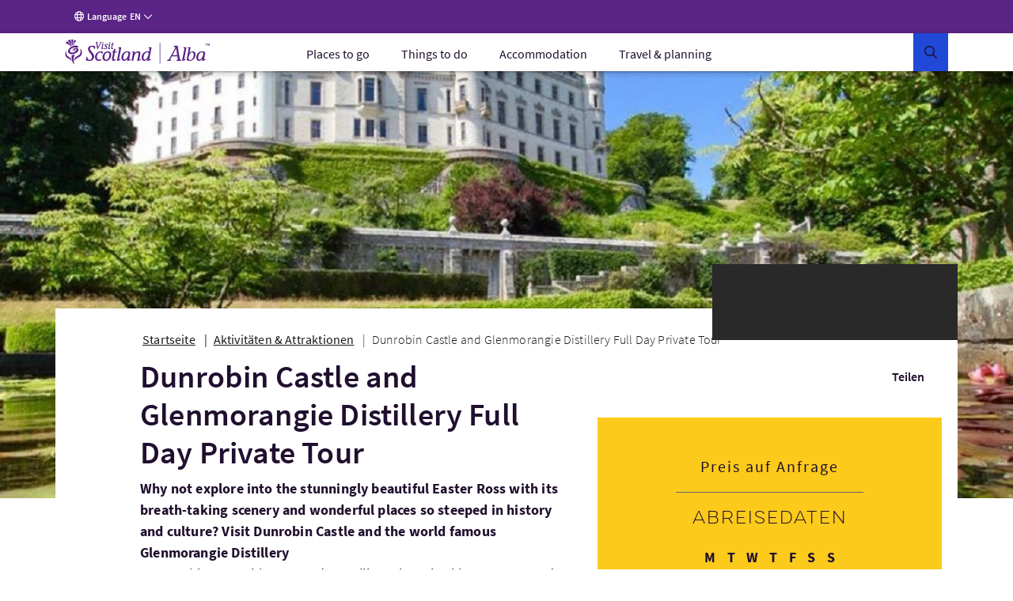

--- FILE ---
content_type: text/html; charset=UTF-8
request_url: https://www.visitscotland.com/de-de/info/tours/dunrobin-castle-and-glenmorangie-distillery-full-day-private-tour-c6697df7
body_size: 28593
content:
<!DOCTYPE html>
<html lang="de" data-version="production-5.0.0.02-20240613165827">
    <head>
        <meta charset="utf-8" />
        <meta http-equiv="X-UA-Compatible" content="IE=edge" />
        <meta http-equiv="Content-Type" content="text/html; charset=utf-8" />
        <meta name="viewport" content="width=device-width, initial-scale=1.0" />
        <meta name="csrf-token" content="q7LDHcVLwn4MRg4VOWdTCmO9h7aAEkXoUBclCUW9" />
        <link rel="stylesheet" href="/webfiles/static/third-party/embed/processed-styles/bootstrap5-override.css" />
<!-- Google Tag Manager -->
<script>
// Checks if a given dataLayer event represents either Civic loading or cookie
// permissions updating, and fires off events for the component library.
const checkEvent = (event) => {
if (event === 'cookie_permission_loaded') {
setTimeout(() => {
window.dispatchEvent(new Event('cookieManagerLoaded'));
});
}
if (event === 'cookie_permission_changed') {
setTimeout(() => {
window.dispatchEvent(new Event('cookiesUpdated'));
});
}
}
// To avoid an awkward race condition, we need to check if civic was loaded before we find the
// datalayer, as well as listening for it being loaded afterwards.
const checkIfCivicLoaded = () => {
for (let x = 0; x < window.dataLayer.length; x++) {
const dataLayerEvent = window.dataLayer[x];
const eventString = dataLayerEvent?.value?.event ?? dataLayerEvent?.event ?? '';
checkEvent(eventString);
}
};
const attachCivicEvents = (counter = 1) => {
if (counter < 20) {
if (typeof window !== 'undefined' && window.google_tag_manager) {
checkIfCivicLoaded();
// GTM can't call browser events directly, so we need to listen for events on the
// datalayer and then latch our code onto those.
const originalDataLayerPush = window.dataLayer.push;
window.dataLayer.push = (arg) => {
let res = null;
if (arg && arg !== null && typeof arg !== 'undefined') {
res = originalDataLayerPush.apply(window.dataLayer, [arg]);
const eventString = arg.event || (arg.value && arg.value.event) || '';
checkEvent(eventString);
return res;
}
return originalDataLayerPush.apply(window.dataLayer, [arg]);
};
} else {
setTimeout(() => {
attachCivicEvents(counter + 1);
}, 500);
}
}
};
(function(w,d,s,l,i){w[l]=w[l]||[];w[l].push({'gtm.start':
new Date().getTime(),event:'gtm.js'});var f=d.getElementsByTagName(s)[0],
j=d.createElement(s),dl=l!='dataLayer'?'&l='+l:'';j.async=true;j.src=
'https://www.googletagmanager.com/gtm.js?id='+i+dl+ '';f.parentNode.insertBefore(j,f);
})(window,document,'script','dataLayer','GTM-WQVX2V');
attachCivicEvents();
</script>
<!-- End Google Tag Manager -->
<!-- BEGIN HEAD CONTRIBUTIONS: htmlHeadPreload -->
<link as="style" rel="preload" href="/webfiles/1762870131109/frontend/styles/6b563760413cecbb2ea9.css"/>
<link as="style" rel="preload" href="/webfiles/1762870131109/frontend/styles/a9fc8cd86cad82a9fc6d.css"/>
<link as="script" rel="preload" href="/webfiles/1762870131109/frontend/scripts/0dfb5498d33ccbb16bd5.js"/>
<link as="script" rel="preload" href="/webfiles/1762870131109/frontend/scripts/f2dfcfa0d38d341fc827.js"/>
<link as="script" rel="preload" href="/webfiles/1762870131109/frontend/scripts/91ec808848d9ef8fde7a.js"/>
<link as="script" rel="preload" href="/webfiles/1762870131109/frontend/scripts/5338ba2c1a300fb817ad.js"/>
<link as="script" rel="preload" href="/webfiles/1762870131109/frontend/scripts/a3125245058e27361bb2.js"/>
<link as="script" rel="preload" href="/webfiles/1762870131109/frontend/scripts/678be80c89eff10efccf.js"/>
<link as="script" rel="preload" href="/webfiles/1762870131109/frontend/scripts/6544d845ce286c6cf7f6.js"/>
<link as="script" rel="preload" href="/webfiles/1762870131109/frontend/scripts/fdd619f75d63a8628e4e.js"/>
<link as="script" rel="preload" href="/webfiles/1762870131109/frontend/scripts/6b563760413cecbb2ea9.js"/>
<link as="script" rel="preload" href="/webfiles/1762870131109/frontend/scripts/a9fc8cd86cad82a9fc6d.js"/>
<link crossorigin="anonymous" as="font" rel="preload" href="/webfiles/1762870131109/frontend/fonts/source-sans-pro-bold.woff"/>
<link crossorigin="anonymous" as="font" rel="preload" href="/webfiles/1762870131109/frontend/fonts/source-sans-pro-bold.woff2"/>
<link crossorigin="anonymous" as="font" rel="preload" href="/webfiles/1762870131109/frontend/fonts/source-sans-pro-light.woff"/>
<link crossorigin="anonymous" as="font" rel="preload" href="/webfiles/1762870131109/frontend/fonts/source-sans-pro-light.woff2"/>
<link crossorigin="anonymous" as="font" rel="preload" href="/webfiles/1762870131109/frontend/fonts/source-sans-pro-regular.woff"/>
<link crossorigin="anonymous" as="font" rel="preload" href="/webfiles/1762870131109/frontend/fonts/source-sans-pro-regular.woff2"/>
<link crossorigin="anonymous" as="font" rel="preload" href="/webfiles/1762870131109/frontend/fonts/source-sans-pro-semibold.woff"/>
<link crossorigin="anonymous" as="font" rel="preload" href="/webfiles/1762870131109/frontend/fonts/source-sans-pro-semibold.woff2"/>
<link as="style" rel="preload" href="/webfiles/1762870131109/frontend/styles/81f6df895ee29fb5e603.css"/>
<link as="style" rel="preload" href="/webfiles/1762870131109/frontend/styles/16a3a76ec493d5af9559.css"/>
<link as="style" rel="preload" href="/webfiles/1762870131109/frontend/styles/20fefc2e8bed6e73892a.css"/>
<link as="script" rel="preload" href="/webfiles/1762870131109/frontend/scripts/fd3f812603b78fe9978b.js"/>
<link as="script" rel="preload" href="/webfiles/1762870131109/frontend/scripts/a2889943d35bdc903958.js"/>
<link as="script" rel="preload" href="/webfiles/1762870131109/frontend/scripts/ad6c8c5b4248c6242078.js"/>
<link as="script" rel="preload" href="/webfiles/1762870131109/frontend/scripts/81f6df895ee29fb5e603.js"/>
<link as="script" rel="preload" href="/webfiles/1762870131109/frontend/scripts/205e2dbe4c3590fb0ca4.js"/>
<link as="script" rel="preload" href="/webfiles/1762870131109/frontend/scripts/b9fe028bf59c824921a8.js"/>
<link as="script" rel="preload" href="/webfiles/1762870131109/frontend/scripts/16a3a76ec493d5af9559.js"/>
<link as="script" rel="preload" href="/webfiles/1762870131109/frontend/scripts/20fefc2e8bed6e73892a.js"/>
<link as="script" rel="preload" href="/webfiles/1762870131109/frontend/scripts/811867036c6ceae74584.js"/>
<link as="style" rel="preload" href="/webfiles/1762870131109/frontend/styles/5ef9a0f18541fee55f4c.css"/>
<link as="style" rel="preload" href="/webfiles/1762870131109/frontend/styles/d7e1b77c4b3b1491114a.css"/>
<link as="style" rel="preload" href="/webfiles/1762870131109/frontend/styles/87bf4ef1e4c910a2c137.css"/>
<link as="script" rel="preload" href="/webfiles/1762870131109/frontend/scripts/a6399d652dfbb8a40c41.js"/>
<link as="script" rel="preload" href="/webfiles/1762870131109/frontend/scripts/c1202f7be443a6a829da.js"/>
<link as="script" rel="preload" href="/webfiles/1762870131109/frontend/scripts/5ef9a0f18541fee55f4c.js"/>
<link as="script" rel="preload" href="/webfiles/1762870131109/frontend/scripts/cab53f386efc88df7164.js"/>
<link as="script" rel="preload" href="/webfiles/1762870131109/frontend/scripts/d7e1b77c4b3b1491114a.js"/>
<link as="script" rel="preload" href="/webfiles/1762870131109/frontend/scripts/87bf4ef1e4c910a2c137.js"/>
<link as="script" rel="preload" href="/webfiles/1762870131109/frontend/scripts/9c73a74feb95975d89b6.js"/>
<link as="style" rel="preload" href="/webfiles/1762870131109/frontend/styles/21cac0ef61086a4aaa44.css"/>
<link as="style" rel="preload" href="/webfiles/1762870131109/frontend/styles/34c3288e431f8a0155e6.css"/>
<link as="script" rel="preload" href="/webfiles/1762870131109/frontend/scripts/f277be41b5d66b178431.js"/>
<link as="script" rel="preload" href="/webfiles/1762870131109/frontend/scripts/406e9909758efdb1ae29.js"/>
<link as="script" rel="preload" href="/webfiles/1762870131109/frontend/scripts/21cac0ef61086a4aaa44.js"/>
<link as="script" rel="preload" href="/webfiles/1762870131109/frontend/scripts/34c3288e431f8a0155e6.js"/>
<link as="script" rel="preload" href="/webfiles/1762870131109/frontend/scripts/a1794df44976c091acb7.js"/>
<link as="script" rel="preload" href="/webfiles/1762870131109/frontend/scripts/71f741b8e52524a8058d.js"/>
<link as="script" rel="preload" href="/webfiles/1762870131109/frontend/scripts/08b6757bf426093060a6.js"/>
<link as="script" rel="preload" href="/webfiles/1762870131109/frontend/scripts/937cc99f8cf1e41ae153.js"/>
<link as="script" rel="preload" href="/webfiles/1762870131109/frontend/scripts/6f15b6a6383d1ea05092.js"/>
<link as="style" rel="preload" href="/webfiles/1762870131109/frontend/styles/7c528b179ac61796df85.css"/>
<link as="style" rel="preload" href="/webfiles/1762870131109/frontend/styles/0eccccf491d2d8c15ec2.css"/>
<link as="style" rel="preload" href="/webfiles/1762870131109/frontend/styles/c2c11ce041704882fd38.css"/>
<link as="style" rel="preload" href="/webfiles/1762870131109/frontend/styles/41188d492c5a77d87d02.css"/>
<link as="style" rel="preload" href="/webfiles/1762870131109/frontend/styles/b5213fdbef77370db82d.css"/>
<link as="script" rel="preload" href="/webfiles/1762870131109/frontend/scripts/c26ce260299263eeb8bb.js"/>
<link as="script" rel="preload" href="/webfiles/1762870131109/frontend/scripts/ce762c959cf9b699acf8.js"/>
<link as="script" rel="preload" href="/webfiles/1762870131109/frontend/scripts/7c528b179ac61796df85.js"/>
<link as="script" rel="preload" href="/webfiles/1762870131109/frontend/scripts/0eccccf491d2d8c15ec2.js"/>
<link as="script" rel="preload" href="/webfiles/1762870131109/frontend/scripts/c2c11ce041704882fd38.js"/>
<link as="script" rel="preload" href="/webfiles/1762870131109/frontend/scripts/41188d492c5a77d87d02.js"/>
<link as="script" rel="preload" href="/webfiles/1762870131109/frontend/scripts/b5213fdbef77370db82d.js"/>
<link as="script" rel="preload" href="/webfiles/1762870131109/frontend/scripts/106e685170dbd0b59c1a.js"/>
<link as="script" rel="preload" href="/webfiles/1762870131109/frontend/scripts/321569356fc40dc9d573.js"/>
<link as="script" rel="preload" href="/webfiles/1762870131109/frontend/scripts/6b8a4215fa0c54e5c57a.js"/>
<link as="style" rel="preload" href="/webfiles/1762870131109/frontend/styles/d014754e0eff762e6ca9.css"/>
<link as="script" rel="preload" href="/webfiles/1762870131109/frontend/scripts/4686de7ea799c8ec1c03.js"/>
<link as="script" rel="preload" href="/webfiles/1762870131109/frontend/scripts/2d931eb506983939dee2.js"/>
<link as="script" rel="preload" href="/webfiles/1762870131109/frontend/scripts/d014754e0eff762e6ca9.js"/>
<link as="script" rel="preload" href="/webfiles/1762870131109/frontend/scripts/caf6635086311851e950.js"/>
<link as="style" rel="preload" href="/webfiles/1762870131109/frontend/styles/ada91090ef1c52557dc9.css"/>
<link as="script" rel="preload" href="/webfiles/1762870131109/frontend/scripts/ada91090ef1c52557dc9.js"/>
<link as="script" rel="preload" href="/webfiles/1762870131109/frontend/scripts/23ce64cb9c4f043c11cf.js"/>
<link as="style" rel="preload" href="/webfiles/1762870131109/frontend/styles/bf0781d3e1fda7aaf432.css"/>
<link as="script" rel="preload" href="/webfiles/1762870131109/frontend/scripts/bf0781d3e1fda7aaf432.js"/>
<link as="script" rel="preload" href="/webfiles/1762870131109/frontend/scripts/56000e1be4f5b5ee26e3.js"/>
<link as="style" rel="preload" href="/webfiles/1762870131109/frontend/styles/507ccdc5bf81d59adfb1.css"/>
<link as="style" rel="preload" href="/webfiles/1762870131109/frontend/styles/4e6cf740114de50950d7.css"/>
<link as="style" rel="preload" href="/webfiles/1762870131109/frontend/styles/5fa872e7e946763cbd0e.css"/>
<link as="style" rel="preload" href="/webfiles/1762870131109/frontend/styles/59f9a530612b9c11540e.css"/>
<link as="style" rel="preload" href="/webfiles/1762870131109/frontend/styles/e0ae6eb532e9deca95b9.css"/>
<link as="style" rel="preload" href="/webfiles/1762870131109/frontend/styles/dc8de28fbf0095a6bdc4.css"/>
<link as="script" rel="preload" href="/webfiles/1762870131109/frontend/scripts/393fa3ee68d9e76e6def.js"/>
<link as="script" rel="preload" href="/webfiles/1762870131109/frontend/scripts/3a54f6b2d5b91ff395dc.js"/>
<link as="script" rel="preload" href="/webfiles/1762870131109/frontend/scripts/4ffdfcf6a6eecdca5833.js"/>
<link as="script" rel="preload" href="/webfiles/1762870131109/frontend/scripts/507ccdc5bf81d59adfb1.js"/>
<link as="script" rel="preload" href="/webfiles/1762870131109/frontend/scripts/4e6cf740114de50950d7.js"/>
<link as="script" rel="preload" href="/webfiles/1762870131109/frontend/scripts/5fa872e7e946763cbd0e.js"/>
<link as="script" rel="preload" href="/webfiles/1762870131109/frontend/scripts/59f9a530612b9c11540e.js"/>
<link as="script" rel="preload" href="/webfiles/1762870131109/frontend/scripts/e0ae6eb532e9deca95b9.js"/>
<link as="script" rel="preload" href="/webfiles/1762870131109/frontend/scripts/dc8de28fbf0095a6bdc4.js"/>
<link as="script" rel="preload" href="/webfiles/1762870131109/frontend/scripts/b159f254ba21c175ebaf.js"/>
<link as="style" rel="preload" href="/webfiles/1762870131109/frontend/styles/a712d2e04a1b916faca6.css"/>
<link as="style" rel="preload" href="/webfiles/1762870131109/frontend/styles/a98a1c78a6e495be1fe3.css"/>
<link as="script" rel="preload" href="/webfiles/1762870131109/frontend/scripts/a712d2e04a1b916faca6.js"/>
<link as="script" rel="preload" href="/webfiles/1762870131109/frontend/scripts/a98a1c78a6e495be1fe3.js"/>
<link as="script" rel="preload" href="/webfiles/1762870131109/frontend/scripts/dd95a416ea663fd39fa9.js"/>
<link as="style" rel="preload" href="/webfiles/1762870131109/frontend/styles/ddc4d2ea575a50bc4ae3.css"/>
<link as="script" rel="preload" href="/webfiles/1762870131109/frontend/scripts/ddc4d2ea575a50bc4ae3.js"/>
<link as="script" rel="preload" href="/webfiles/1762870131109/frontend/scripts/5cfff7e7f66d60a20f41.js"/>
<link as="style" rel="preload" href="/webfiles/1762870131109/frontend/styles/3a7baf62722abdc454d6.css"/>
<link as="script" rel="preload" href="/webfiles/1762870131109/frontend/scripts/3a7baf62722abdc454d6.js"/>
<link as="script" rel="preload" href="/webfiles/1762870131109/frontend/scripts/de8379d49d1684fc4ea7.js"/>
<link as="style" rel="preload" href="/webfiles/1762870131109/frontend/styles/b7cc5ee25c7302916b09.css"/>
<link as="style" rel="preload" href="/webfiles/1762870131109/frontend/styles/02201764e0adf0d63538.css"/>
<link as="style" rel="preload" href="/webfiles/1762870131109/frontend/styles/38d5589b9158ab8e7423.css"/>
<link as="style" rel="preload" href="/webfiles/1762870131109/frontend/styles/056cd8933beea0edc19e.css"/>
<link as="style" rel="preload" href="/webfiles/1762870131109/frontend/styles/df56e8276b6973df6c3c.css"/>
<link as="script" rel="preload" href="/webfiles/1762870131109/frontend/scripts/b7cc5ee25c7302916b09.js"/>
<link as="script" rel="preload" href="/webfiles/1762870131109/frontend/scripts/02201764e0adf0d63538.js"/>
<link as="script" rel="preload" href="/webfiles/1762870131109/frontend/scripts/38d5589b9158ab8e7423.js"/>
<link as="script" rel="preload" href="/webfiles/1762870131109/frontend/scripts/c414a72f533223c0e349.js"/>
<link as="script" rel="preload" href="/webfiles/1762870131109/frontend/scripts/544b6969eedda98a4909.js"/>
<link as="script" rel="preload" href="/webfiles/1762870131109/frontend/scripts/9ded7dc119b9d0512592.js"/>
<link as="script" rel="preload" href="/webfiles/1762870131109/frontend/scripts/056cd8933beea0edc19e.js"/>
<link as="script" rel="preload" href="/webfiles/1762870131109/frontend/scripts/df56e8276b6973df6c3c.js"/>
<link as="script" rel="preload" href="/webfiles/1762870131109/frontend/scripts/638692101b9d9dfdc1d6.js"/>
<link as="style" rel="preload" href="/webfiles/1762870131109/frontend/styles/e949a288ca740fd5e306.css"/>
<link as="script" rel="preload" href="/webfiles/1762870131109/frontend/scripts/045cedb636251568c653.js"/>
<link as="script" rel="preload" href="/webfiles/1762870131109/frontend/scripts/e949a288ca740fd5e306.js"/>
<link as="script" rel="preload" href="/webfiles/1762870131109/frontend/scripts/3a3278ca3cb4cc4a6cd6.js"/>
<link as="script" rel="preload" href="/webfiles/1762870131109/frontend/scripts/87917f9820f9ef0a11e9.js"/>
<link as="style" rel="preload" href="/webfiles/1762870131109/frontend/styles/4fd8ff7fa8b4b36ef6bc.css"/>
<link as="script" rel="preload" href="/webfiles/1762870131109/frontend/scripts/4fd8ff7fa8b4b36ef6bc.js"/>
<link as="script" rel="preload" href="/webfiles/1762870131109/frontend/scripts/0fff948c06d498dab28e.js"/>
<link as="style" rel="preload" href="/webfiles/1762870131109/frontend/styles/4a7dd18ce8648d5f3748.css"/>
<link as="script" rel="preload" href="/webfiles/1762870131109/frontend/scripts/4a7dd18ce8648d5f3748.js"/>
<link as="script" rel="preload" href="/webfiles/1762870131109/frontend/scripts/56bdc635956cdf6b721a.js"/>
<link as="style" rel="preload" href="/webfiles/1762870131109/frontend/styles/59658d2a579def05efa0.css"/>
<link as="style" rel="preload" href="/webfiles/1762870131109/frontend/styles/1dab8b823a9fc7be9e7d.css"/>
<link as="script" rel="preload" href="/webfiles/1762870131109/frontend/scripts/59658d2a579def05efa0.js"/>
<link as="script" rel="preload" href="/webfiles/1762870131109/frontend/scripts/15f780b29c346e28bdf9.js"/>
<link as="script" rel="preload" href="/webfiles/1762870131109/frontend/scripts/1dab8b823a9fc7be9e7d.js"/>
<link as="script" rel="preload" href="/webfiles/1762870131109/frontend/scripts/dedd7a8c7641c6abb910.js"/>
<link as="style" rel="preload" href="/webfiles/1762870131109/frontend/styles/e600798c21b1e4b3421a.css"/>
<link as="script" rel="preload" href="/webfiles/1762870131109/frontend/scripts/17f706d9450b7e231610.js"/>
<link as="script" rel="preload" href="/webfiles/1762870131109/frontend/scripts/e600798c21b1e4b3421a.js"/>
<link as="script" rel="preload" href="/webfiles/1762870131109/frontend/scripts/76f337a57866fb5b688f.js"/>
<link as="style" rel="preload" href="/webfiles/1762870131109/frontend/styles/5bfe1a52e5e438b16b80.css"/>
<link as="script" rel="preload" href="/webfiles/1762870131109/frontend/scripts/5bfe1a52e5e438b16b80.js"/>
<link as="script" rel="preload" href="/webfiles/1762870131109/frontend/scripts/ff1310b2811f25bbeeb2.js"/>
<link as="style" rel="preload" href="/webfiles/1762870131109/frontend/styles/a9887918f6748e99e5e6.css"/>
<link as="script" rel="preload" href="/webfiles/1762870131109/frontend/scripts/a9887918f6748e99e5e6.js"/>
<link as="script" rel="preload" href="/webfiles/1762870131109/frontend/scripts/9d42e9cf5e48de126191.js"/>
<link as="script" rel="preload" href="/webfiles/1762870131109/frontend/scripts/de0b09e99f813b8fe792.js"/>
<link as="style" rel="preload" href="/webfiles/1762870131109/frontend/styles/a74cc1abc33d10c98576.css"/>
<link as="script" rel="preload" href="/webfiles/1762870131109/frontend/scripts/a74cc1abc33d10c98576.js"/>
<link as="script" rel="preload" href="/webfiles/1762870131109/frontend/scripts/a424411b4b88338bbd0f.js"/>
<!-- END HEAD CONTRIBUTIONS: htmlHeadPreload -->
<!-- BEGIN HEAD CONTRIBUTIONS: htmlHeadStyles -->
<link rel="stylesheet" href="/webfiles/1762870131109/frontend/styles/6b563760413cecbb2ea9.css" type="text/css"/>
<link rel="stylesheet" href="/webfiles/1762870131109/frontend/styles/a9fc8cd86cad82a9fc6d.css" type="text/css"/>
<link rel="stylesheet" href="/webfiles/1762870131109/frontend/styles/81f6df895ee29fb5e603.css" type="text/css"/>
<link rel="stylesheet" href="/webfiles/1762870131109/frontend/styles/16a3a76ec493d5af9559.css" type="text/css"/>
<link rel="stylesheet" href="/webfiles/1762870131109/frontend/styles/20fefc2e8bed6e73892a.css" type="text/css"/>
<link rel="stylesheet" href="/webfiles/1762870131109/frontend/styles/5ef9a0f18541fee55f4c.css" type="text/css"/>
<link rel="stylesheet" href="/webfiles/1762870131109/frontend/styles/d7e1b77c4b3b1491114a.css" type="text/css"/>
<link rel="stylesheet" href="/webfiles/1762870131109/frontend/styles/87bf4ef1e4c910a2c137.css" type="text/css"/>
<link rel="stylesheet" href="/webfiles/1762870131109/frontend/styles/21cac0ef61086a4aaa44.css" type="text/css"/>
<link rel="stylesheet" href="/webfiles/1762870131109/frontend/styles/34c3288e431f8a0155e6.css" type="text/css"/>
<link rel="stylesheet" href="/webfiles/1762870131109/frontend/styles/7c528b179ac61796df85.css" type="text/css"/>
<link rel="stylesheet" href="/webfiles/1762870131109/frontend/styles/0eccccf491d2d8c15ec2.css" type="text/css"/>
<link rel="stylesheet" href="/webfiles/1762870131109/frontend/styles/c2c11ce041704882fd38.css" type="text/css"/>
<link rel="stylesheet" href="/webfiles/1762870131109/frontend/styles/41188d492c5a77d87d02.css" type="text/css"/>
<link rel="stylesheet" href="/webfiles/1762870131109/frontend/styles/b5213fdbef77370db82d.css" type="text/css"/>
<link rel="stylesheet" href="/webfiles/1762870131109/frontend/styles/d014754e0eff762e6ca9.css" type="text/css"/>
<link rel="stylesheet" href="/webfiles/1762870131109/frontend/styles/ada91090ef1c52557dc9.css" type="text/css"/>
<link rel="stylesheet" href="/webfiles/1762870131109/frontend/styles/bf0781d3e1fda7aaf432.css" type="text/css"/>
<link rel="stylesheet" href="/webfiles/1762870131109/frontend/styles/507ccdc5bf81d59adfb1.css" type="text/css"/>
<link rel="stylesheet" href="/webfiles/1762870131109/frontend/styles/4e6cf740114de50950d7.css" type="text/css"/>
<link rel="stylesheet" href="/webfiles/1762870131109/frontend/styles/5fa872e7e946763cbd0e.css" type="text/css"/>
<link rel="stylesheet" href="/webfiles/1762870131109/frontend/styles/59f9a530612b9c11540e.css" type="text/css"/>
<link rel="stylesheet" href="/webfiles/1762870131109/frontend/styles/e0ae6eb532e9deca95b9.css" type="text/css"/>
<link rel="stylesheet" href="/webfiles/1762870131109/frontend/styles/dc8de28fbf0095a6bdc4.css" type="text/css"/>
<link rel="stylesheet" href="/webfiles/1762870131109/frontend/styles/a712d2e04a1b916faca6.css" type="text/css"/>
<link rel="stylesheet" href="/webfiles/1762870131109/frontend/styles/a98a1c78a6e495be1fe3.css" type="text/css"/>
<link rel="stylesheet" href="/webfiles/1762870131109/frontend/styles/ddc4d2ea575a50bc4ae3.css" type="text/css"/>
<link rel="stylesheet" href="/webfiles/1762870131109/frontend/styles/3a7baf62722abdc454d6.css" type="text/css"/>
<link rel="stylesheet" href="/webfiles/1762870131109/frontend/styles/b7cc5ee25c7302916b09.css" type="text/css"/>
<link rel="stylesheet" href="/webfiles/1762870131109/frontend/styles/02201764e0adf0d63538.css" type="text/css"/>
<link rel="stylesheet" href="/webfiles/1762870131109/frontend/styles/38d5589b9158ab8e7423.css" type="text/css"/>
<link rel="stylesheet" href="/webfiles/1762870131109/frontend/styles/056cd8933beea0edc19e.css" type="text/css"/>
<link rel="stylesheet" href="/webfiles/1762870131109/frontend/styles/df56e8276b6973df6c3c.css" type="text/css"/>
<link rel="stylesheet" href="/webfiles/1762870131109/frontend/styles/e949a288ca740fd5e306.css" type="text/css"/>
<link rel="stylesheet" href="/webfiles/1762870131109/frontend/styles/4fd8ff7fa8b4b36ef6bc.css" type="text/css"/>
<link rel="stylesheet" href="/webfiles/1762870131109/frontend/styles/4a7dd18ce8648d5f3748.css" type="text/css"/>
<link rel="stylesheet" href="/webfiles/1762870131109/frontend/styles/59658d2a579def05efa0.css" type="text/css"/>
<link rel="stylesheet" href="/webfiles/1762870131109/frontend/styles/1dab8b823a9fc7be9e7d.css" type="text/css"/>
<link rel="stylesheet" href="/webfiles/1762870131109/frontend/styles/e600798c21b1e4b3421a.css" type="text/css"/>
<link rel="stylesheet" href="/webfiles/1762870131109/frontend/styles/5bfe1a52e5e438b16b80.css" type="text/css"/>
<link rel="stylesheet" href="/webfiles/1762870131109/frontend/styles/a9887918f6748e99e5e6.css" type="text/css"/>
<link rel="stylesheet" href="/webfiles/1762870131109/frontend/styles/a74cc1abc33d10c98576.css" type="text/css"/>
<link rel="stylesheet" href="/webfiles/1762870131109/frontend/styles/third-party/_cludo-autocomplete.css" type="text/css"/>
<!-- END HEAD CONTRIBUTIONS: htmlHeadStyles -->
<!-- BEGIN HEAD CONTRIBUTIONS: general -->
<!-- END HEAD CONTRIBUTIONS: general -->
<link rel="icon" href="/webfiles/1762870131109/favicon.ico" sizes="any">
<link rel="icon" href="/webfiles/1762870131109/assets/favicons/favicon.svg" type="image/svg+xml">
<link rel="apple-touch-icon" href="/webfiles/1762870131109/assets/favicons/apple-touch-icon-180-180.png">
<link rel="manifest" href="/manifest.webmanifest">
<link rel="preconnect" href="https://cdn4.userzoom.com">
<link rel="preconnect" href="https://api.visitscotland.com">
<link rel="preconnect" href="https://www.visitscotland.com">
<style>
.skeleton-site {
display: block;
}
.hydrate {
display: none;
}
</style> <style>
.imported-footer-hide {
display: none;
}
</style>
<!-- end include -->
        <link rel="stylesheet" href="/tms-static/css/main.css" type="text/css" />
                    <script type="text/javascript">
                if (! window.TMS) window.TMS = {};
                TMS.geoJson = [{
                    type: "Feature",
                    geometry: {
                        type: "Point",
                        coordinates: [56.993061, -4.393493]
                    },
                    properties: {
                        title: "The Highlands"
                    }
                },{
                    type: "Feature",
                    geometry: {
                        type: "Point",
                        coordinates: [57.479361, -4.224905]
                    },
                    properties: {
                        title: "Inverness"
                    }
                },{
                    type: "Feature",
                    geometry: {
                        type: "Point",
                        coordinates: [57.985331, -3.947754]
                    },
                    properties: {
                        title: "Dunrobin Castle  "
                    }
                },{
                    type: "Feature",
                    geometry: {
                        type: "Point",
                        coordinates: [57.826094, -4.078142]
                    },
                    properties: {
                        title: "Glenmorangie distillery"
                    }
                },{
                    type: "Feature",
                    geometry: {
                        type: "Point",
                        coordinates: [57.7402986, -4.0809452]
                    },
                    properties: {
                        title: "Easter Ross"
                    }
                },{
                    type: "Feature",
                    geometry: {
                        type: "Point",
                        coordinates: [57.9352896, -4.0762263]
                    },
                    properties: {
                        title: "Loch Fleet"
                    }
                }];
            </script>
                                            <link rel="alternate" href="https://www.visitscotland.com/info/tours/dunrobin-castle-and-glenmorangie-distillery-full-day-private-tour-c6697df7" hreflang="en" />
                                        <link rel="alternate" href="https://www.visitscotland.com/fr-fr/info/tours/dunrobin-castle-and-glenmorangie-distillery-full-day-private-tour-c6697df7" hreflang="fr-fr" />
                                        <link rel="alternate" href="https://www.visitscotland.com/de-de/info/tours/dunrobin-castle-and-glenmorangie-distillery-full-day-private-tour-c6697df7" hreflang="de-de" />
                                        <link rel="alternate" href="https://www.visitscotland.com/nl-nl/info/tours/dunrobin-castle-and-glenmorangie-distillery-full-day-private-tour-c6697df7" hreflang="nl-nl" />
                                        <link rel="alternate" href="https://www.visitscotland.com/it-it/info/tours/dunrobin-castle-and-glenmorangie-distillery-full-day-private-tour-c6697df7" hreflang="it-it" />
                                        <link rel="alternate" href="https://www.visitscotland.com/es-es/info/tours/dunrobin-castle-and-glenmorangie-distillery-full-day-private-tour-c6697df7" hreflang="es-es" />
                                                                                    <link rel="canonical" href="https://www.visitscotland.com/de-de/info/tours/dunrobin-castle-and-glenmorangie-distillery-full-day-private-tour-c6697df7" />
                        <meta property="og:url" content="https://www.visitscotland.com/info/tours/dunrobin-castle-and-glenmorangie-distillery-full-day-private-tour-c6697df7" />
                                                                            <title>Dunrobin Castle and Glenmorangie Distillery Full Day Private Tour | VisitScotland</title>
                <meta property="og:title" content="Dunrobin Castle and Glenmorangie Distillery Full Day Private Tour" />
                                        <meta name="description" content="Why not explore into the stunningly beautiful Easter Ross with its breath-taking scenery and wonderful places so steeped in history and culture? Visit Dunrobin Castle and the world famous Glenmorangie Distillery" />
                <meta property="og:description" content="Why not explore into the stunningly beautiful Easter Ross with its breath-taking scenery and wonderful places so steeped in history and culture? Visit Dunrobin Castle and the world famous Glenmorangie Distillery" />
                    
                    <script type="application/ld+json">
                {
                    "@context": "https://schema.org/",
                    "@type": "Product",
                    "name": "Dunrobin Castle and Glenmorangie Distillery Full Day Private Tour",
                    "image": [
                        "https://d1km7u9ubck4j.cloudfront.net/production-upgrade-2024/880610aa9f9de9ea7c545169c716f477/conversions/5af55bbc0eacf-HD.jpg"
                    ],
                    "brand": "Happy Tours Scotland Limited",
                    "description": "Why not explore into the stunningly beautiful Easter Ross with its breath-taking scenery and wonderful places so steeped in history and culture? Visit Dunrobin Castle and the world famous Glenmorangie Distillery"
                }
            </script>
                            <meta property="og:type" content="website" />
                            <meta property="og:image" content="https://d1km7u9ubck4j.cloudfront.net/production-upgrade-2024/880610aa9f9de9ea7c545169c716f477/conversions/5af55bbc0eacf-720p.jpg" />
                <meta property="og:image:type" content="image/jpeg" />
                <meta property="og:image:width" content="1280" />
                <meta property="og:image:height" content="720" />
                                                            <meta property="og:image:alt" content="Dunrobin Castle and Glenmorangie Distillery Full Day Private Tour" />
                                                                <!-- - wo-removed <script>(function(w,d,s,l,i){w[l]=w[l]||[];w[l].push({'gtm.start': new Date().getTime(),event:'gtm.js'});var f=d.getElementsByTagName(s)[0],j=d.createElement(s),dl=l!='dataLayer'?'&l='+l:'';j.async=true;j.src='https://www.googletagmanager.com/gtm.js?id='+i+dl;f.parentNode.insertBefore(j,f);})(window,document,'script','dataLayer','GTM-WQVX2V');</script> -->
        <link rel="stylesheet" href="https://unpkg.com/leaflet@1.5.1/dist/leaflet.css" />
        <script src="https://unpkg.com/leaflet@1.5.1/dist/leaflet.js"></script>
        <link href="https://api.tiles.mapbox.com/mapbox-gl-js/v1.2.0/mapbox-gl.css" rel='stylesheet' />
        <script src="https://api.tiles.mapbox.com/mapbox-gl-js/v1.2.0/mapbox-gl.js"></script>
        <script src="https://unpkg.com/mapbox-gl-leaflet/leaflet-mapbox-gl.js"></script>
    </head>
    <body>
        <!--[if lte IE 9]><div id="update"><i class="vsicons-circle-exclamation"></i><p>We've noticed that you're using an out of date browser. We recommend that you update to the latest version to enhance your browsing experience.</p></div><![endif]-->
        <noscript><iframe src="https://www.googletagmanager.com/ns.html?id=GTM-WQVX2V" height="0" width="0" style="display:none;visibility:hidden"></iframe></noscript>
                <div class="no-js notranslate" data-vue-app-init>
<!-- <a href="https://www.visitscotland.com/user/loginredirect?returnurl=returnurl=/info/tours/dunrobin-castle-and-glenmorangie-distillery-full-day-private-tour-c6697df7">(Not You?)</a> -->
    <div>
    </div>

    <div class="has-edit-button vs-sticky-nav vs-sticky-nav--has-content">
    <vs-skip-to
        skip-to-text="Skip to"
    >
        <template v-slot:main-menu-text>
            Main menu
        </template>
        <template v-slot:main-content-text>
            Content
        </template>
        <template v-slot:search-text>
            Search
        </template>
        <template v-slot:footer-text>
            Footer
        </template>
    </vs-skip-to>
        <header>
    
    <vs-global-menu>
        <template v-slot:third-menu-item>
            <vs-global-menu-language 
                language="en-gb"
                language-label="Language"
            >
                    <vs-global-menu-language-item
                        key="en"
                        language-link="/info/tours/dunrobin-castle-and-glenmorangie-distillery-full-day-private-tour-c6697df7"
                        language-name="English"
                        language="en"
                    >
                    </vs-global-menu-language-item>
                    <vs-global-menu-language-item
                        key="es"
                        language-link="/es-es/info/tours/dunrobin-castle-and-glenmorangie-distillery-full-day-private-tour-c6697df7"
                        language-name="Español"
                        language="es"
                    >
                    </vs-global-menu-language-item>
                    <vs-global-menu-language-item
                        key="it"
                        language-link="/it-it/info/tours/dunrobin-castle-and-glenmorangie-distillery-full-day-private-tour-c6697df7"
                        language-name="Italiano"
                        language="it"
                    >
                    </vs-global-menu-language-item>
                    <vs-global-menu-language-item
                        key="de"
                        language-link="/de-de/info/tours/dunrobin-castle-and-glenmorangie-distillery-full-day-private-tour-c6697df7"
                        language-name="Deutsch"
                        language="de"
                    >
                    </vs-global-menu-language-item>
                    <vs-global-menu-language-item
                        key="nl"
                        language-link="/nl-nl/info/tours/dunrobin-castle-and-glenmorangie-distillery-full-day-private-tour-c6697df7"
                        language-name="Nederlands"
                        language="nl"
                    >
                    </vs-global-menu-language-item>
                    <vs-global-menu-language-item
                        key="fr"
                        language-link="/fr-fr/info/tours/dunrobin-castle-and-glenmorangie-distillery-full-day-private-tour-c6697df7"
                        language-name="Français"
                        language="fr"
                    >
                    </vs-global-menu-language-item>
            </vs-global-menu-language>
        </template>
    </vs-global-menu>
            <!-- Navigation generated at 2025-12-09 21:00:15 -->
    <vs-mega-nav
            href="/"
            menu-toggle-alt-text="Toggle menu"
            search-button-text="Search"
            search-label-text="What are you looking for?"
            search-clear-button-text="Clear form"
            search-close-button-text="Close search form"
            logo-alt-text="VisitScotland Home"
    >
        <template v-slot:mega-nav-top-menu-items>

            <vs-mega-nav-dropdown-container
                    href="/places-to-go"
                    cta-text="All Places to go"
            >
                <template v-slot:button-content>
                    Places to go
                </template>
                <template v-slot:dropdown-content>
                            <vs-mega-nav-list 
                                list-heading="Cities"
                            >
                                <template v-slot:nav-list-items>
                                            <vs-mega-nav-list-item
                                                href="/places-to-go/aberdeen"
                                            >
                                                Aberdeen
                                            </vs-mega-nav-list-item>
                                            <vs-mega-nav-list-item
                                                href="/places-to-go/dundee"
                                            >
                                                Dundee
                                            </vs-mega-nav-list-item>
                                            <vs-mega-nav-list-item
                                                href="/places-to-go/dunfermline"
                                            >
                                                Dunfermline
                                            </vs-mega-nav-list-item>
                                            <vs-mega-nav-list-item
                                                href="/places-to-go/edinburgh"
                                            >
                                                Edinburgh
                                            </vs-mega-nav-list-item>
                                            <vs-mega-nav-list-item
                                                href="/places-to-go/glasgow"
                                            >
                                                Glasgow
                                            </vs-mega-nav-list-item>
                                            <vs-mega-nav-list-item
                                                href="/places-to-go/inverness"
                                            >
                                                Inverness
                                            </vs-mega-nav-list-item>
                                            <vs-mega-nav-list-item
                                                href="/places-to-go/perth"
                                            >
                                                Perth
                                            </vs-mega-nav-list-item>
                                            <vs-mega-nav-list-item
                                                href="/places-to-go/stirling"
                                            >
                                                Stirling
                                            </vs-mega-nav-list-item>
                                </template>
                                    <template
                                        v-slot:nav-heading-cta-link
                                    >
                                        <vs-mega-nav-list-item
                                            href="/places-to-go/city-breaks"
                                            subheading-link
                                        >
                                            All Cities
                                        </vs-mega-nav-list-item>
                                    </template>
                            </vs-mega-nav-list>
                            <vs-mega-nav-list 
                                list-heading="Popular Places"
                            >
                                <template v-slot:nav-list-items>
                                            <vs-mega-nav-list-item
                                                href="/things-to-do/outdoor-activities/walking/mountains-hills/ben-nevis"
                                            >
                                                Ben Nevis
                                            </vs-mega-nav-list-item>
                                            <vs-mega-nav-list-item
                                                href="/places-to-go/glencoe"
                                            >
                                                Glencoe
                                            </vs-mega-nav-list-item>
                                            <vs-mega-nav-list-item
                                                href="/places-to-go/loch-lomond"
                                            >
                                                Loch Lomond
                                            </vs-mega-nav-list-item>
                                            <vs-mega-nav-list-item
                                                href="/places-to-go/loch-ness"
                                            >
                                                Loch Ness
                                            </vs-mega-nav-list-item>
                                </template>
                            </vs-mega-nav-list>
                            <vs-mega-nav-list 
                                list-heading="Towns"
                            >
                                <template v-slot:nav-list-items>
                                            <vs-mega-nav-list-item
                                                href="/places-to-go/aviemore"
                                            >
                                                Aviemore
                                            </vs-mega-nav-list-item>
                                            <vs-mega-nav-list-item
                                                href="/places-to-go/dumfries"
                                            >
                                                Dumfries
                                            </vs-mega-nav-list-item>
                                            <vs-mega-nav-list-item
                                                href="/places-to-go/fort-william"
                                            >
                                                Fort William
                                            </vs-mega-nav-list-item>
                                            <vs-mega-nav-list-item
                                                href="/places-to-go/islands/orkney/kirkwall"
                                            >
                                                Kirkwall
                                            </vs-mega-nav-list-item>
                                            <vs-mega-nav-list-item
                                                href="/places-to-go/islands/shetland/lerwick"
                                            >
                                                Lerwick
                                            </vs-mega-nav-list-item>
                                            <vs-mega-nav-list-item
                                                href="/places-to-go/oban"
                                            >
                                                Oban
                                            </vs-mega-nav-list-item>
                                            <vs-mega-nav-list-item
                                                href="/places-to-go/peebles"
                                            >
                                                Peebles
                                            </vs-mega-nav-list-item>
                                            <vs-mega-nav-list-item
                                                href="/places-to-go/pitlochry"
                                            >
                                                Pitlochry
                                            </vs-mega-nav-list-item>
                                            <vs-mega-nav-list-item
                                                href="/places-to-go/st-andrews"
                                            >
                                                St Andrews
                                            </vs-mega-nav-list-item>
                                </template>
                                    <template
                                        v-slot:nav-heading-cta-link
                                    >
                                        <vs-mega-nav-list-item
                                            href="/places-to-go/scottish-towns"
                                            subheading-link
                                        >
                                            All Towns
                                        </vs-mega-nav-list-item>
                                    </template>
                            </vs-mega-nav-list>
                            <vs-mega-nav-list 
                                list-heading="Islands"
                            >
                                <template v-slot:nav-list-items>
                                            <vs-mega-nav-list-item
                                                href="/places-to-go/islands/arran"
                                            >
                                                Isle of Arran
                                            </vs-mega-nav-list-item>
                                            <vs-mega-nav-list-item
                                                href="/places-to-go/islands/isle-islay"
                                            >
                                                Isle of Islay
                                            </vs-mega-nav-list-item>
                                            <vs-mega-nav-list-item
                                                href="/places-to-go/islands/isle-jura"
                                            >
                                                Jura
                                            </vs-mega-nav-list-item>
                                            <vs-mega-nav-list-item
                                                href="/places-to-go/islands/lewis-harris"
                                            >
                                                Lewis & Harris
                                            </vs-mega-nav-list-item>
                                            <vs-mega-nav-list-item
                                                href="/places-to-go/islands/isle-mull"
                                            >
                                                Mull
                                            </vs-mega-nav-list-item>
                                            <vs-mega-nav-list-item
                                                href="/places-to-go/islands/orkney"
                                            >
                                                Orkney
                                            </vs-mega-nav-list-item>
                                            <vs-mega-nav-list-item
                                                href="/places-to-go/islands/outer-hebrides"
                                            >
                                                Outer Hebrides
                                            </vs-mega-nav-list-item>
                                            <vs-mega-nav-list-item
                                                href="/places-to-go/islands/shetland"
                                            >
                                                Shetland
                                            </vs-mega-nav-list-item>
                                            <vs-mega-nav-list-item
                                                href="/places-to-go/islands/isle-skye"
                                            >
                                                Skye
                                            </vs-mega-nav-list-item>
                                </template>
                                    <template
                                        v-slot:nav-heading-cta-link
                                    >
                                        <vs-mega-nav-list-item
                                            href="/places-to-go/islands"
                                            subheading-link
                                        >
                                            All Islands
                                        </vs-mega-nav-list-item>
                                    </template>
                            </vs-mega-nav-list>
                            <vs-mega-nav-list 
                                list-heading="Regions"
                            >
                                <template v-slot:nav-list-items>
                                            <vs-mega-nav-list-item
                                                href="/places-to-go/aberdeen-city-shire"
                                            >
                                                Aberdeen & Aberdeenshire
                                            </vs-mega-nav-list-item>
                                            <vs-mega-nav-list-item
                                                href="/places-to-go/argyll-isles"
                                            >
                                                Argyll & The Isles
                                            </vs-mega-nav-list-item>
                                            <vs-mega-nav-list-item
                                                href="/places-to-go/ayrshire-arran"
                                            >
                                                Ayrshire & Arran
                                            </vs-mega-nav-list-item>
                                            <vs-mega-nav-list-item
                                                href="/places-to-go/dumfries-galloway"
                                            >
                                                Dumfries & Galloway
                                            </vs-mega-nav-list-item>
                                            <vs-mega-nav-list-item
                                                href="/places-to-go/dundee-angus"
                                            >
                                                Dundee & Angus
                                            </vs-mega-nav-list-item>
                                            <vs-mega-nav-list-item
                                                href="/places-to-go/edinburgh-lothians"
                                            >
                                                Edinburgh & The Lothians
                                            </vs-mega-nav-list-item>
                                            <vs-mega-nav-list-item
                                                href="/places-to-go/kingdom-fife"
                                            >
                                                Fife
                                            </vs-mega-nav-list-item>
                                            <vs-mega-nav-list-item
                                                href="/places-to-go/glasgow-clyde-valley"
                                            >
                                                Glasgow & Clyde Valley
                                            </vs-mega-nav-list-item>
                                            <vs-mega-nav-list-item
                                                href="/places-to-go/loch-lomond-trossachs-stirling-forth-valley"
                                            >
                                                Loch Lomond, Trossachs, Stirling & Forth Valley
                                            </vs-mega-nav-list-item>
                                            <vs-mega-nav-list-item
                                                href="/places-to-go/highlands"
                                            >
                                                Highlands
                                            </vs-mega-nav-list-item>
                                            <vs-mega-nav-list-item
                                                href="/places-to-go/perthshire"
                                            >
                                                Perthshire
                                            </vs-mega-nav-list-item>
                                            <vs-mega-nav-list-item
                                                href="/places-to-go/scottish-borders"
                                            >
                                                Scottish Borders
                                            </vs-mega-nav-list-item>
                                </template>
                            </vs-mega-nav-list>
                </template>

            </vs-mega-nav-dropdown-container>

            <vs-mega-nav-dropdown-container
                    href="/things-to-do"
                    cta-text="All Things to do"
            >
                <template v-slot:button-content>
                    Things to do
                </template>
                <template v-slot:dropdown-content>
                            <vs-mega-nav-list 
                                list-heading="Attractions"
                            >
                                <template v-slot:nav-list-items>
                                            <vs-mega-nav-list-item
                                                href="/things-to-do/attractions/most-visited"
                                            >
                                                20 Top Attractions
                                            </vs-mega-nav-list-item>
                                            <vs-mega-nav-list-item
                                                href="/things-to-do/research-your-ancestry"
                                            >
                                                Ancestry
                                            </vs-mega-nav-list-item>
                                            <vs-mega-nav-list-item
                                                href="/things-to-do/attractions/arts-culture"
                                            >
                                                Arts & Culture
                                            </vs-mega-nav-list-item>
                                            <vs-mega-nav-list-item
                                                href="/things-to-do/attractions/castles"
                                            >
                                                Castles
                                            </vs-mega-nav-list-item>
                                            <vs-mega-nav-list-item
                                                href="/things-to-do/attractions/free"
                                            >
                                                Free Attractions
                                            </vs-mega-nav-list-item>
                                            <vs-mega-nav-list-item
                                                href="/things-to-do/attractions/historic"
                                            >
                                                History & Heritage
                                            </vs-mega-nav-list-item>
                                            <vs-mega-nav-list-item
                                                href="/things-to-do/attractions/museums-galleries"
                                            >
                                                Museums & Galleries
                                            </vs-mega-nav-list-item>
                                            <vs-mega-nav-list-item
                                                href="/things-to-do/attractions/rainy-day"
                                            >
                                                Rainy Days
                                            </vs-mega-nav-list-item>
                                            <vs-mega-nav-list-item
                                                href="/things-to-do/attractions/tv-film"
                                            >
                                                TV & Film Locations
                                            </vs-mega-nav-list-item>
                                </template>
                                    <template
                                        v-slot:nav-heading-cta-link
                                    >
                                        <vs-mega-nav-list-item
                                            href="/things-to-do/attractions"
                                            subheading-link
                                        >
                                            All Attractions
                                        </vs-mega-nav-list-item>
                                    </template>
                            </vs-mega-nav-list>
                            <vs-mega-nav-list 
                                list-heading="Outdoor Activities"
                            >
                                <template v-slot:nav-list-items>
                                            <vs-mega-nav-list-item
                                                href="/things-to-do/outdoor-activities/cycling"
                                            >
                                                Cycling
                                            </vs-mega-nav-list-item>
                                            <vs-mega-nav-list-item
                                                href="/things-to-do/outdoor-activities/fishing"
                                            >
                                                Fishing
                                            </vs-mega-nav-list-item>
                                            <vs-mega-nav-list-item
                                                href="/things-to-do/outdoor-activities/golf"
                                            >
                                                Golf
                                            </vs-mega-nav-list-item>
                                            <vs-mega-nav-list-item
                                                href="/things-to-do/outdoor-activities/horse-riding-pony-trekking"
                                            >
                                                Horse Riding
                                            </vs-mega-nav-list-item>
                                            <vs-mega-nav-list-item
                                                href="/things-to-do/outdoor-activities/mountain-biking"
                                            >
                                                Mountain Biking
                                            </vs-mega-nav-list-item>
                                            <vs-mega-nav-list-item
                                                href="/things-to-do/outdoor-activities/sailing"
                                            >
                                                Sailing
                                            </vs-mega-nav-list-item>
                                            <vs-mega-nav-list-item
                                                href="/things-to-do/outdoor-activities/skiing-snowsports"
                                            >
                                                Ski & Snowsports
                                            </vs-mega-nav-list-item>
                                            <vs-mega-nav-list-item
                                                href="/things-to-do/outdoor-activities/walking"
                                            >
                                                Walking & Hiking
                                            </vs-mega-nav-list-item>
                                            <vs-mega-nav-list-item
                                                href="/things-to-do/outdoor-activities/watersports"
                                            >
                                                Watersports
                                            </vs-mega-nav-list-item>
                                </template>
                                    <template
                                        v-slot:nav-heading-cta-link
                                    >
                                        <vs-mega-nav-list-item
                                            href="/things-to-do/outdoor-activities"
                                            subheading-link
                                        >
                                            All Outdoor Activities
                                        </vs-mega-nav-list-item>
                                    </template>
                            </vs-mega-nav-list>
                            <vs-mega-nav-list 
                                list-heading="Food & Drink"
                            >
                                <template v-slot:nav-list-items>
                                            <vs-mega-nav-list-item
                                                href="/things-to-do/food-drink/breweries-craft-beer"
                                            >
                                                Beer & Breweries
                                            </vs-mega-nav-list-item>
                                            <vs-mega-nav-list-item
                                                href="/things-to-do/food-drink/gin-tours-tastings"
                                            >
                                                Gin Tours & Tastings
                                            </vs-mega-nav-list-item>
                                            <vs-mega-nav-list-item
                                                href="/things-to-do/food-drink/whisky"
                                            >
                                                Whisky & Distilleries
                                            </vs-mega-nav-list-item>
                                </template>
                                    <template
                                        v-slot:nav-heading-cta-link
                                    >
                                        <vs-mega-nav-list-item
                                            href="/things-to-do/food-drink"
                                            subheading-link
                                        >
                                            All Food & Drink
                                        </vs-mega-nav-list-item>
                                    </template>
                            </vs-mega-nav-list>
                            <vs-mega-nav-list 
                                list-heading="Landscapes & Nature"
                            >
                                <template v-slot:nav-list-items>
                                            <vs-mega-nav-list-item
                                                href="/things-to-do/landscapes-nature/beaches"
                                            >
                                                Beaches
                                            </vs-mega-nav-list-item>
                                            <vs-mega-nav-list-item
                                                href="/things-to-do/outdoor-activities/walking/mountains-hills/ben-nevis"
                                            >
                                                Ben Nevis
                                            </vs-mega-nav-list-item>
                                            <vs-mega-nav-list-item
                                                href="/things-to-do/landscapes-nature/lochs"
                                            >
                                                Lochs
                                            </vs-mega-nav-list-item>
                                            <vs-mega-nav-list-item
                                                href="/places-to-go/national-parks"
                                            >
                                                National Parks
                                            </vs-mega-nav-list-item>
                                            <vs-mega-nav-list-item
                                                href="/things-to-do/landscapes-nature/northern-lights"
                                            >
                                                Northern Lights
                                            </vs-mega-nav-list-item>
                                            <vs-mega-nav-list-item
                                                href="/things-to-do/attractions/historic/standing-stones"
                                            >
                                                Standing Stones
                                            </vs-mega-nav-list-item>
                                            <vs-mega-nav-list-item
                                                href="/things-to-do/landscapes-nature/wildlife"
                                            >
                                                Wildlife Watching
                                            </vs-mega-nav-list-item>
                                </template>
                                    <template
                                        v-slot:nav-heading-cta-link
                                    >
                                        <vs-mega-nav-list-item
                                            href="/things-to-do/landscapes-nature"
                                            subheading-link
                                        >
                                            All Landscapes & Nature
                                        </vs-mega-nav-list-item>
                                    </template>
                            </vs-mega-nav-list>
                            <vs-mega-nav-list 
                                list-heading="Tours, Routes & Trails"
                            >
                                <template v-slot:nav-list-items>
                                            <vs-mega-nav-list-item
                                                href="/travel-planning/touring/island-hopping"
                                            >
                                                Islands & Island Hopping
                                            </vs-mega-nav-list-item>
                                            <vs-mega-nav-list-item
                                                href="/things-to-do/itineraries"
                                            >
                                                Itineraries
                                            </vs-mega-nav-list-item>
                                            <vs-mega-nav-list-item
                                                href="/things-to-do/unesco-trail"
                                            >
                                                Scotland's UNESCO Trail
                                            </vs-mega-nav-list-item>
                                            <vs-mega-nav-list-item
                                                href="/things-to-do/tours"
                                            >
                                                Tours
                                            </vs-mega-nav-list-item>
                                            <vs-mega-nav-list-item
                                                href="/things-to-do/outdoor-activities/walking/routes-trails"
                                            >
                                                Walking Trails
                                            </vs-mega-nav-list-item>
                                </template>
                                    <template
                                        v-slot:nav-heading-cta-link
                                    >
                                        <vs-mega-nav-list-item
                                            href="/travel-planning/touring"
                                            subheading-link
                                        >
                                            All Tours, Routes & Trails
                                        </vs-mega-nav-list-item>
                                    </template>
                            </vs-mega-nav-list>
                            <vs-mega-nav-list 
                                list-heading="Events"
                            >
                                <template v-slot:nav-list-items>
                                            <vs-mega-nav-list-item
                                                href="/things-to-do/events/edinburgh-festivals"
                                            >
                                                Edinburgh's Summer Festivals
                                            </vs-mega-nav-list-item>
                                            <vs-mega-nav-list-item
                                                href="/things-to-do/events/highland-games"
                                            >
                                                Highland Games
                                            </vs-mega-nav-list-item>
                                            <vs-mega-nav-list-item
                                                href="/things-to-do/events/music-festivals"
                                            >
                                                Music Festivals
                                            </vs-mega-nav-list-item>
                                </template>
                                    <template
                                        v-slot:nav-heading-cta-link
                                    >
                                        <vs-mega-nav-list-item
                                            href="/things-to-do/events"
                                            subheading-link
                                        >
                                            All Events
                                        </vs-mega-nav-list-item>
                                    </template>
                            </vs-mega-nav-list>
                </template>

            </vs-mega-nav-dropdown-container>

            <vs-mega-nav-dropdown-container
                    href="/accommodation"
                    cta-text="All Accommodation"
            >
                <template v-slot:button-content>
                    Accommodation
                </template>
                <template v-slot:dropdown-content>
                            <vs-mega-nav-list 
                                list-heading="Hotels & Lodgings"
                            >
                                <template v-slot:nav-list-items>
                                            <vs-mega-nav-list-item
                                                href="/accommodation/bandbs-guesthouses"
                                            >
                                                B&Bs & Guesthouses
                                            </vs-mega-nav-list-item>
                                            <vs-mega-nav-list-item
                                                href="/accommodation/hotels/cheap-budget"
                                            >
                                                Budget Hotels
                                            </vs-mega-nav-list-item>
                                            <vs-mega-nav-list-item
                                                href="/accommodation/hostels"
                                            >
                                                Hostels
                                            </vs-mega-nav-list-item>
                                            <vs-mega-nav-list-item
                                                href="/accommodation/hotels"
                                            >
                                                Hotels
                                            </vs-mega-nav-list-item>
                                            <vs-mega-nav-list-item
                                                href="/accommodation/hotels/luxury-five-star"
                                            >
                                                Luxury Hotels
                                            </vs-mega-nav-list-item>
                                            <vs-mega-nav-list-item
                                                href="/accommodation/inns-restaurants-with-rooms"
                                            >
                                                Restaurants with Rooms & Inns
                                            </vs-mega-nav-list-item>
                                </template>
                            </vs-mega-nav-list>
                            <vs-mega-nav-list 
                                list-heading="Caravan & Camping"
                            >
                                <template v-slot:nav-list-items>
                                            <vs-mega-nav-list-item
                                                href="/accommodation/caravan-camping/caravan-motorhomes-campervan"
                                            >
                                                Campervan, Motorhome & Caravan Holidays
                                            </vs-mega-nav-list-item>
                                            <vs-mega-nav-list-item
                                                href="/accommodation/caravan-camping/glamping"
                                            >
                                                Glamping
                                            </vs-mega-nav-list-item>
                                            <vs-mega-nav-list-item
                                                href="/accommodation/caravan-camping/wild-camping"
                                            >
                                                Wild Camping
                                            </vs-mega-nav-list-item>
                                </template>
                                    <template
                                        v-slot:nav-heading-cta-link
                                    >
                                        <vs-mega-nav-list-item
                                            href="/accommodation/caravan-camping"
                                            subheading-link
                                        >
                                            All Caravan & Camping
                                        </vs-mega-nav-list-item>
                                    </template>
                            </vs-mega-nav-list>
                            <vs-mega-nav-list 
                                list-heading="Self Catering"
                            >
                                <template v-slot:nav-list-items>
                                            <vs-mega-nav-list-item
                                                href="/accommodation/self-catering/cabins-lodges-chalets"
                                            >
                                                Cabins & Lodges
                                            </vs-mega-nav-list-item>
                                            <vs-mega-nav-list-item
                                                href="/accommodation/self-catering/cottage-holidays-accommodation"
                                            >
                                                Cottages
                                            </vs-mega-nav-list-item>
                                            <vs-mega-nav-list-item
                                                href="/accommodation/self-catering/flats-apartments"
                                            >
                                                Flats & Apartments
                                            </vs-mega-nav-list-item>
                                            <vs-mega-nav-list-item
                                                href="/accommodation/self-catering/cabins-lodges-chalets/hot-tubs"
                                            >
                                                Hot Tubs
                                            </vs-mega-nav-list-item>
                                            <vs-mega-nav-list-item
                                                href="/accommodation/self-catering/large-groups"
                                            >
                                                Large Groups
                                            </vs-mega-nav-list-item>
                                </template>
                                    <template
                                        v-slot:nav-heading-cta-link
                                    >
                                        <vs-mega-nav-list-item
                                            href="/accommodation/self-catering"
                                            subheading-link
                                        >
                                            All Self Catering
                                        </vs-mega-nav-list-item>
                                    </template>
                            </vs-mega-nav-list>
                            <vs-mega-nav-list 
                                list-heading="Unique Places"
                            >
                                <template v-slot:nav-list-items>
                                            <vs-mega-nav-list-item
                                                href="/accommodation/unusual/boats-boathouses"
                                            >
                                                Boats, Barges & Boathouses
                                            </vs-mega-nav-list-item>
                                            <vs-mega-nav-list-item
                                                href="/accommodation/unusual/brochs"
                                            >
                                                Brochs & Blackhouses
                                            </vs-mega-nav-list-item>
                                            <vs-mega-nav-list-item
                                                href="/accommodation/unusual/stay-in-a-castle"
                                            >
                                                Castles
                                            </vs-mega-nav-list-item>
                                            <vs-mega-nav-list-item
                                                href="/accommodation/unusual/churches"
                                            >
                                                Churches
                                            </vs-mega-nav-list-item>
                                </template>
                                    <template
                                        v-slot:nav-heading-cta-link
                                    >
                                        <vs-mega-nav-list-item
                                            href="/accommodation/unusual"
                                            subheading-link
                                        >
                                            All Unique Places
                                        </vs-mega-nav-list-item>
                                    </template>
                            </vs-mega-nav-list>
                            <vs-mega-nav-list 
                                list-heading="Other Accommodation"
                            >
                                <template v-slot:nav-list-items>
                                            <vs-mega-nav-list-item
                                                href="/accommodation/accessible"
                                            >
                                                Accessible Accommodation
                                            </vs-mega-nav-list-item>
                                            <vs-mega-nav-list-item
                                                href="/accommodation/eco-green"
                                            >
                                                Eco Accommodation
                                            </vs-mega-nav-list-item>
                                            <vs-mega-nav-list-item
                                                href="/accommodation/exclusive-use-venues"
                                            >
                                                Exclusive Use Venues
                                            </vs-mega-nav-list-item>
                                            <vs-mega-nav-list-item
                                                href="/accommodation/luxury"
                                            >
                                                Luxury Accommodation
                                            </vs-mega-nav-list-item>
                                            <vs-mega-nav-list-item
                                                href="/accommodation/pet-friendly"
                                            >
                                                Pet Friendly Accommodation
                                            </vs-mega-nav-list-item>
                                            <vs-mega-nav-list-item
                                                href="/accommodation/romantic"
                                            >
                                                Romantic
                                            </vs-mega-nav-list-item>
                                            <vs-mega-nav-list-item
                                                href="/accommodation/wedding-venues"
                                            >
                                                Wedding Venues
                                            </vs-mega-nav-list-item>
                                </template>
                            </vs-mega-nav-list>
                </template>

            </vs-mega-nav-dropdown-container>

            <vs-mega-nav-dropdown-container
                    href="/travel-planning"
                    cta-text="All Travel & planning"
            >
                <template v-slot:button-content>
                    Travel & planning
                </template>
                <template v-slot:dropdown-content>
                            <vs-mega-nav-list 
                                list-heading="Travel to Scotland"
                            >
                                <template v-slot:nav-list-items>
                                            <vs-mega-nav-list-item
                                                href="/travel-planning/travel-from-england-wales"
                                            >
                                                From England & Wales
                                            </vs-mega-nav-list-item>
                                            <vs-mega-nav-list-item
                                                href="/travel-planning/travel-from-europe"
                                            >
                                                From Europe
                                            </vs-mega-nav-list-item>
                                            <vs-mega-nav-list-item
                                                href="/travel-planning/travel-from-ireland"
                                            >
                                                From Ireland
                                            </vs-mega-nav-list-item>
                                            <vs-mega-nav-list-item
                                                href="/travel-planning/travel-from-north-america"
                                            >
                                                From North America
                                            </vs-mega-nav-list-item>
                                            <vs-mega-nav-list-item
                                                href="/travel-planning/travel-from-other-continents"
                                            >
                                                From Other Continents
                                            </vs-mega-nav-list-item>
                                </template>
                            </vs-mega-nav-list>
                            <vs-mega-nav-list 
                                list-heading="Travel in Scotland"
                            >
                                <template v-slot:nav-list-items>
                                            <vs-mega-nav-list-item
                                                href="/travel-planning/plane"
                                            >
                                                Air
                                            </vs-mega-nav-list-item>
                                            <vs-mega-nav-list-item
                                                href="/travel-planning/bus-coach"
                                            >
                                                Bus & Coach
                                            </vs-mega-nav-list-item>
                                            <vs-mega-nav-list-item
                                                href="/travel-planning/ferry"
                                            >
                                                Ferry
                                            </vs-mega-nav-list-item>
                                            <vs-mega-nav-list-item
                                                href="/travel-planning/railway"
                                            >
                                                Train
                                            </vs-mega-nav-list-item>
                                </template>
                            </vs-mega-nav-list>
                            <vs-mega-nav-list 
                                list-heading="Driving in Scotland"
                            >
                                <template v-slot:nav-list-items>
                                            <vs-mega-nav-list-item
                                                href="/travel-planning/driving/vehicle-hire"
                                            >
                                                Car Hire
                                            </vs-mega-nav-list-item>
                                            <vs-mega-nav-list-item
                                                href="/travel-planning/touring/scenic-driving-routes"
                                            >
                                                Driving Routes
                                            </vs-mega-nav-list-item>
                                            <vs-mega-nav-list-item
                                                href="/travel-planning/driving/electric-vehicles"
                                            >
                                                Electric Vehicles
                                            </vs-mega-nav-list-item>
                                </template>
                                    <template
                                        v-slot:nav-heading-cta-link
                                    >
                                        <vs-mega-nav-list-item
                                            href="/travel-planning/driving"
                                            subheading-link
                                        >
                                            All Driving in Scotland
                                        </vs-mega-nav-list-item>
                                    </template>
                            </vs-mega-nav-list>
                            <vs-mega-nav-list 
                                list-heading="When to visit"
                            >
                                <template v-slot:nav-list-items>
                                            <vs-mega-nav-list-item
                                                href="/travel-planning/when-to-visit/spring"
                                            >
                                                Spring & Easter
                                            </vs-mega-nav-list-item>
                                            <vs-mega-nav-list-item
                                                href="/travel-planning/when-to-visit/summer"
                                            >
                                                Summer Breaks
                                            </vs-mega-nav-list-item>
                                            <vs-mega-nav-list-item
                                                href="/travel-planning/when-to-visit/autumn"
                                            >
                                                Autumn Breaks
                                            </vs-mega-nav-list-item>
                                            <vs-mega-nav-list-item
                                                href="/travel-planning/when-to-visit/christmas-winter"
                                            >
                                                Winter, Christmas & New Year
                                            </vs-mega-nav-list-item>
                                </template>
                                    <template
                                        v-slot:nav-heading-cta-link
                                    >
                                        <vs-mega-nav-list-item
                                            href="/travel-planning/when-to-visit"
                                            subheading-link
                                        >
                                            All When to visit
                                        </vs-mega-nav-list-item>
                                    </template>
                            </vs-mega-nav-list>
                            <vs-mega-nav-list 
                                list-heading="Practical Information"
                            >
                                <template v-slot:nav-list-items>
                                            <vs-mega-nav-list-item
                                                href="/travel-planning/responsible-tourism"
                                            >
                                                Eco-Travel
                                            </vs-mega-nav-list-item>
                                            <vs-mega-nav-list-item
                                                href="/travel-planning/scotland-faqs"
                                            >
                                                FAQs
                                            </vs-mega-nav-list-item>
                                            <vs-mega-nav-list-item
                                                href="/travel-planning/responsible-tourism/carbon-calculator"
                                            >
                                                Holiday Carbon Calculator
                                            </vs-mega-nav-list-item>
                                            <vs-mega-nav-list-item
                                                href="/things-to-do/passes-offers"
                                            >
                                                Passes & Offers
                                            </vs-mega-nav-list-item>
                                            <vs-mega-nav-list-item
                                                href="/travel-planning/passports-visas-customs"
                                            >
                                                Passports & Visas
                                            </vs-mega-nav-list-item>
                                            <vs-mega-nav-list-item
                                                href="/travel-planning/weather"
                                            >
                                                Weather
                                            </vs-mega-nav-list-item>
                                </template>
                            </vs-mega-nav-list>
                            <vs-mega-nav-list 
                                list-heading="Ideas & Advice"
                            >
                                <template v-slot:nav-list-items>
                                            <vs-mega-nav-list-item
                                                href="/travel-planning/tourist-information"
                                            >
                                                iCentre Visitor Information
                                            </vs-mega-nav-list-item>
                                            <vs-mega-nav-list-item
                                                href="/things-to-do/outdoor-activities/outdoor-safety-tips"
                                            >
                                                Outdoor Safety Information
                                            </vs-mega-nav-list-item>
                                            <vs-mega-nav-list-item
                                                href="/blog"
                                            >
                                                Travel Blog
                                            </vs-mega-nav-list-item>
                                            <vs-mega-nav-list-item
                                                href="/newsletter"
                                            >
                                                Travel Newsletter
                                            </vs-mega-nav-list-item>
                                </template>
                            </vs-mega-nav-list>
                            <vs-mega-nav-list 
                                list-heading="Holiday Types"
                            >
                                <template v-slot:nav-list-items>
                                            <vs-mega-nav-list-item
                                                href="/travel-planning/responsible-tourism/accessible"
                                            >
                                                Accessible Holidays
                                            </vs-mega-nav-list-item>
                                            <vs-mega-nav-list-item
                                                href="/places-to-go/countryside-breaks/beautiful"
                                            >
                                                Beauty Spots
                                            </vs-mega-nav-list-item>
                                            <vs-mega-nav-list-item
                                                href="/things-to-do/cheap-budget"
                                            >
                                                Budget-Friendly Holidays
                                            </vs-mega-nav-list-item>
                                            <vs-mega-nav-list-item
                                                href="/places-to-go/countryside-breaks"
                                            >
                                                Countryside Breaks
                                            </vs-mega-nav-list-item>
                                            <vs-mega-nav-list-item
                                                href="/things-to-do/family"
                                            >
                                                Family Holidays
                                            </vs-mega-nav-list-item>
                                            <vs-mega-nav-list-item
                                                href="/places-to-go/countryside-breaks/farm-stays"
                                            >
                                                Farm Stays
                                            </vs-mega-nav-list-item>
                                            <vs-mega-nav-list-item
                                                href="/places-to-go/hidden-gems"
                                            >
                                                Off the Beaten Track Holidays
                                            </vs-mega-nav-list-item>
                                            <vs-mega-nav-list-item
                                                href="/travel-planning/solo-travel"
                                            >
                                                Solo Travel
                                            </vs-mega-nav-list-item>
                                            <vs-mega-nav-list-item
                                                href="/places-to-go/weekend-breaks"
                                            >
                                                Weekend Breaks
                                            </vs-mega-nav-list-item>
                                            <vs-mega-nav-list-item
                                                href="/things-to-do/wellness"
                                            >
                                                Wellness Retreats
                                            </vs-mega-nav-list-item>
                                </template>
                            </vs-mega-nav-list>
                </template>

            </vs-mega-nav-dropdown-container>

        </template>

        <template v-slot:mega-nav-accordion-items>
    <vs-accordion>

                <vs-mega-nav-accordion-item
                    title="Places to go"
                    level="1"
                    control-id="0"
                    cta-link="/places-to-go"
                    cta-text="All Places to go"
                    @click.native="$root.$emit('navAccordionClick', `Places to go`)"
                >
                                <vs-mega-nav-accordion-item
                                    title="Cities"
                                    level="2"
                                    control-id="0"
                                    @click.native="$root.$emit('navAccordionClick', `Places to go`)"
                                >
                                    <vs-mega-nav-list>
                                        <template v-slot:nav-list-items>
                                                    <vs-mega-nav-list-item
                                                        href="/places-to-go/aberdeen"
                                                    >
                                                        Aberdeen
                                                    </vs-mega-nav-list-item>
                                                    <vs-mega-nav-list-item
                                                        href="/places-to-go/dundee"
                                                    >
                                                        Dundee
                                                    </vs-mega-nav-list-item>
                                                    <vs-mega-nav-list-item
                                                        href="/places-to-go/dunfermline"
                                                    >
                                                        Dunfermline
                                                    </vs-mega-nav-list-item>
                                                    <vs-mega-nav-list-item
                                                        href="/places-to-go/edinburgh"
                                                    >
                                                        Edinburgh
                                                    </vs-mega-nav-list-item>
                                                    <vs-mega-nav-list-item
                                                        href="/places-to-go/glasgow"
                                                    >
                                                        Glasgow
                                                    </vs-mega-nav-list-item>
                                                    <vs-mega-nav-list-item
                                                        href="/places-to-go/inverness"
                                                    >
                                                        Inverness
                                                    </vs-mega-nav-list-item>
                                                    <vs-mega-nav-list-item
                                                        href="/places-to-go/perth"
                                                    >
                                                        Perth
                                                    </vs-mega-nav-list-item>
                                                    <vs-mega-nav-list-item
                                                        href="/places-to-go/stirling"
                                                    >
                                                        Stirling
                                                    </vs-mega-nav-list-item>
                                        </template>

                                            <template
                                                v-slot:nav-heading-cta-link
                                            >
                                                <vs-mega-nav-list-item
                                                    href="/places-to-go/city-breaks"
                                                    subheading-link
                                                >
                                                    All Cities
                                                </vs-mega-nav-list-item>
                                            </template>
                                    </vs-mega-nav-list>
                                </vs-mega-nav-accordion-item>
                                <vs-mega-nav-accordion-item
                                    title="Popular Places"
                                    level="2"
                                    control-id="1"
                                    @click.native="$root.$emit('navAccordionClick', `Places to go`)"
                                >
                                    <vs-mega-nav-list>
                                        <template v-slot:nav-list-items>
                                                    <vs-mega-nav-list-item
                                                        href="/things-to-do/outdoor-activities/walking/mountains-hills/ben-nevis"
                                                    >
                                                        Ben Nevis
                                                    </vs-mega-nav-list-item>
                                                    <vs-mega-nav-list-item
                                                        href="/places-to-go/glencoe"
                                                    >
                                                        Glencoe
                                                    </vs-mega-nav-list-item>
                                                    <vs-mega-nav-list-item
                                                        href="/places-to-go/loch-lomond"
                                                    >
                                                        Loch Lomond
                                                    </vs-mega-nav-list-item>
                                                    <vs-mega-nav-list-item
                                                        href="/places-to-go/loch-ness"
                                                    >
                                                        Loch Ness
                                                    </vs-mega-nav-list-item>
                                        </template>

                                    </vs-mega-nav-list>
                                </vs-mega-nav-accordion-item>
                                <vs-mega-nav-accordion-item
                                    title="Towns"
                                    level="2"
                                    control-id="2"
                                    @click.native="$root.$emit('navAccordionClick', `Places to go`)"
                                >
                                    <vs-mega-nav-list>
                                        <template v-slot:nav-list-items>
                                                    <vs-mega-nav-list-item
                                                        href="/places-to-go/aviemore"
                                                    >
                                                        Aviemore
                                                    </vs-mega-nav-list-item>
                                                    <vs-mega-nav-list-item
                                                        href="/places-to-go/dumfries"
                                                    >
                                                        Dumfries
                                                    </vs-mega-nav-list-item>
                                                    <vs-mega-nav-list-item
                                                        href="/places-to-go/fort-william"
                                                    >
                                                        Fort William
                                                    </vs-mega-nav-list-item>
                                                    <vs-mega-nav-list-item
                                                        href="/places-to-go/islands/orkney/kirkwall"
                                                    >
                                                        Kirkwall
                                                    </vs-mega-nav-list-item>
                                                    <vs-mega-nav-list-item
                                                        href="/places-to-go/islands/shetland/lerwick"
                                                    >
                                                        Lerwick
                                                    </vs-mega-nav-list-item>
                                                    <vs-mega-nav-list-item
                                                        href="/places-to-go/oban"
                                                    >
                                                        Oban
                                                    </vs-mega-nav-list-item>
                                                    <vs-mega-nav-list-item
                                                        href="/places-to-go/peebles"
                                                    >
                                                        Peebles
                                                    </vs-mega-nav-list-item>
                                                    <vs-mega-nav-list-item
                                                        href="/places-to-go/pitlochry"
                                                    >
                                                        Pitlochry
                                                    </vs-mega-nav-list-item>
                                                    <vs-mega-nav-list-item
                                                        href="/places-to-go/st-andrews"
                                                    >
                                                        St Andrews
                                                    </vs-mega-nav-list-item>
                                        </template>

                                            <template
                                                v-slot:nav-heading-cta-link
                                            >
                                                <vs-mega-nav-list-item
                                                    href="/places-to-go/scottish-towns"
                                                    subheading-link
                                                >
                                                    All Towns
                                                </vs-mega-nav-list-item>
                                            </template>
                                    </vs-mega-nav-list>
                                </vs-mega-nav-accordion-item>
                                <vs-mega-nav-accordion-item
                                    title="Islands"
                                    level="2"
                                    control-id="3"
                                    @click.native="$root.$emit('navAccordionClick', `Places to go`)"
                                >
                                    <vs-mega-nav-list>
                                        <template v-slot:nav-list-items>
                                                    <vs-mega-nav-list-item
                                                        href="/places-to-go/islands/arran"
                                                    >
                                                        Isle of Arran
                                                    </vs-mega-nav-list-item>
                                                    <vs-mega-nav-list-item
                                                        href="/places-to-go/islands/isle-islay"
                                                    >
                                                        Isle of Islay
                                                    </vs-mega-nav-list-item>
                                                    <vs-mega-nav-list-item
                                                        href="/places-to-go/islands/isle-jura"
                                                    >
                                                        Jura
                                                    </vs-mega-nav-list-item>
                                                    <vs-mega-nav-list-item
                                                        href="/places-to-go/islands/lewis-harris"
                                                    >
                                                        Lewis & Harris
                                                    </vs-mega-nav-list-item>
                                                    <vs-mega-nav-list-item
                                                        href="/places-to-go/islands/isle-mull"
                                                    >
                                                        Mull
                                                    </vs-mega-nav-list-item>
                                                    <vs-mega-nav-list-item
                                                        href="/places-to-go/islands/orkney"
                                                    >
                                                        Orkney
                                                    </vs-mega-nav-list-item>
                                                    <vs-mega-nav-list-item
                                                        href="/places-to-go/islands/outer-hebrides"
                                                    >
                                                        Outer Hebrides
                                                    </vs-mega-nav-list-item>
                                                    <vs-mega-nav-list-item
                                                        href="/places-to-go/islands/shetland"
                                                    >
                                                        Shetland
                                                    </vs-mega-nav-list-item>
                                                    <vs-mega-nav-list-item
                                                        href="/places-to-go/islands/isle-skye"
                                                    >
                                                        Skye
                                                    </vs-mega-nav-list-item>
                                        </template>

                                            <template
                                                v-slot:nav-heading-cta-link
                                            >
                                                <vs-mega-nav-list-item
                                                    href="/places-to-go/islands"
                                                    subheading-link
                                                >
                                                    All Islands
                                                </vs-mega-nav-list-item>
                                            </template>
                                    </vs-mega-nav-list>
                                </vs-mega-nav-accordion-item>
                                <vs-mega-nav-accordion-item
                                    title="Regions"
                                    level="2"
                                    control-id="4"
                                    @click.native="$root.$emit('navAccordionClick', `Places to go`)"
                                >
                                    <vs-mega-nav-list>
                                        <template v-slot:nav-list-items>
                                                    <vs-mega-nav-list-item
                                                        href="/places-to-go/aberdeen-city-shire"
                                                    >
                                                        Aberdeen & Aberdeenshire
                                                    </vs-mega-nav-list-item>
                                                    <vs-mega-nav-list-item
                                                        href="/places-to-go/argyll-isles"
                                                    >
                                                        Argyll & The Isles
                                                    </vs-mega-nav-list-item>
                                                    <vs-mega-nav-list-item
                                                        href="/places-to-go/ayrshire-arran"
                                                    >
                                                        Ayrshire & Arran
                                                    </vs-mega-nav-list-item>
                                                    <vs-mega-nav-list-item
                                                        href="/places-to-go/dumfries-galloway"
                                                    >
                                                        Dumfries & Galloway
                                                    </vs-mega-nav-list-item>
                                                    <vs-mega-nav-list-item
                                                        href="/places-to-go/dundee-angus"
                                                    >
                                                        Dundee & Angus
                                                    </vs-mega-nav-list-item>
                                                    <vs-mega-nav-list-item
                                                        href="/places-to-go/edinburgh-lothians"
                                                    >
                                                        Edinburgh & The Lothians
                                                    </vs-mega-nav-list-item>
                                                    <vs-mega-nav-list-item
                                                        href="/places-to-go/kingdom-fife"
                                                    >
                                                        Fife
                                                    </vs-mega-nav-list-item>
                                                    <vs-mega-nav-list-item
                                                        href="/places-to-go/glasgow-clyde-valley"
                                                    >
                                                        Glasgow & Clyde Valley
                                                    </vs-mega-nav-list-item>
                                                    <vs-mega-nav-list-item
                                                        href="/places-to-go/loch-lomond-trossachs-stirling-forth-valley"
                                                    >
                                                        Loch Lomond, Trossachs, Stirling & Forth Valley
                                                    </vs-mega-nav-list-item>
                                                    <vs-mega-nav-list-item
                                                        href="/places-to-go/highlands"
                                                    >
                                                        Highlands
                                                    </vs-mega-nav-list-item>
                                                    <vs-mega-nav-list-item
                                                        href="/places-to-go/perthshire"
                                                    >
                                                        Perthshire
                                                    </vs-mega-nav-list-item>
                                                    <vs-mega-nav-list-item
                                                        href="/places-to-go/scottish-borders"
                                                    >
                                                        Scottish Borders
                                                    </vs-mega-nav-list-item>
                                        </template>

                                    </vs-mega-nav-list>
                                </vs-mega-nav-accordion-item>
                </vs-mega-nav-accordion-item>

                <vs-mega-nav-accordion-item
                    title="Things to do"
                    level="1"
                    control-id="1"
                    cta-link="/things-to-do"
                    cta-text="All Things to do"
                    @click.native="$root.$emit('navAccordionClick', `Things to do`)"
                >
                                <vs-mega-nav-accordion-item
                                    title="Attractions"
                                    level="2"
                                    control-id="0"
                                    @click.native="$root.$emit('navAccordionClick', `Things to do`)"
                                >
                                    <vs-mega-nav-list>
                                        <template v-slot:nav-list-items>
                                                    <vs-mega-nav-list-item
                                                        href="/things-to-do/attractions/most-visited"
                                                    >
                                                        20 Top Attractions
                                                    </vs-mega-nav-list-item>
                                                    <vs-mega-nav-list-item
                                                        href="/things-to-do/research-your-ancestry"
                                                    >
                                                        Ancestry
                                                    </vs-mega-nav-list-item>
                                                    <vs-mega-nav-list-item
                                                        href="/things-to-do/attractions/arts-culture"
                                                    >
                                                        Arts & Culture
                                                    </vs-mega-nav-list-item>
                                                    <vs-mega-nav-list-item
                                                        href="/things-to-do/attractions/castles"
                                                    >
                                                        Castles
                                                    </vs-mega-nav-list-item>
                                                    <vs-mega-nav-list-item
                                                        href="/things-to-do/attractions/free"
                                                    >
                                                        Free Attractions
                                                    </vs-mega-nav-list-item>
                                                    <vs-mega-nav-list-item
                                                        href="/things-to-do/attractions/historic"
                                                    >
                                                        History & Heritage
                                                    </vs-mega-nav-list-item>
                                                    <vs-mega-nav-list-item
                                                        href="/things-to-do/attractions/museums-galleries"
                                                    >
                                                        Museums & Galleries
                                                    </vs-mega-nav-list-item>
                                                    <vs-mega-nav-list-item
                                                        href="/things-to-do/attractions/rainy-day"
                                                    >
                                                        Rainy Days
                                                    </vs-mega-nav-list-item>
                                                    <vs-mega-nav-list-item
                                                        href="/things-to-do/attractions/tv-film"
                                                    >
                                                        TV & Film Locations
                                                    </vs-mega-nav-list-item>
                                        </template>

                                            <template
                                                v-slot:nav-heading-cta-link
                                            >
                                                <vs-mega-nav-list-item
                                                    href="/things-to-do/attractions"
                                                    subheading-link
                                                >
                                                    All Attractions
                                                </vs-mega-nav-list-item>
                                            </template>
                                    </vs-mega-nav-list>
                                </vs-mega-nav-accordion-item>
                                <vs-mega-nav-accordion-item
                                    title="Outdoor Activities"
                                    level="2"
                                    control-id="1"
                                    @click.native="$root.$emit('navAccordionClick', `Things to do`)"
                                >
                                    <vs-mega-nav-list>
                                        <template v-slot:nav-list-items>
                                                    <vs-mega-nav-list-item
                                                        href="/things-to-do/outdoor-activities/cycling"
                                                    >
                                                        Cycling
                                                    </vs-mega-nav-list-item>
                                                    <vs-mega-nav-list-item
                                                        href="/things-to-do/outdoor-activities/fishing"
                                                    >
                                                        Fishing
                                                    </vs-mega-nav-list-item>
                                                    <vs-mega-nav-list-item
                                                        href="/things-to-do/outdoor-activities/golf"
                                                    >
                                                        Golf
                                                    </vs-mega-nav-list-item>
                                                    <vs-mega-nav-list-item
                                                        href="/things-to-do/outdoor-activities/horse-riding-pony-trekking"
                                                    >
                                                        Horse Riding
                                                    </vs-mega-nav-list-item>
                                                    <vs-mega-nav-list-item
                                                        href="/things-to-do/outdoor-activities/mountain-biking"
                                                    >
                                                        Mountain Biking
                                                    </vs-mega-nav-list-item>
                                                    <vs-mega-nav-list-item
                                                        href="/things-to-do/outdoor-activities/sailing"
                                                    >
                                                        Sailing
                                                    </vs-mega-nav-list-item>
                                                    <vs-mega-nav-list-item
                                                        href="/things-to-do/outdoor-activities/skiing-snowsports"
                                                    >
                                                        Ski & Snowsports
                                                    </vs-mega-nav-list-item>
                                                    <vs-mega-nav-list-item
                                                        href="/things-to-do/outdoor-activities/walking"
                                                    >
                                                        Walking & Hiking
                                                    </vs-mega-nav-list-item>
                                                    <vs-mega-nav-list-item
                                                        href="/things-to-do/outdoor-activities/watersports"
                                                    >
                                                        Watersports
                                                    </vs-mega-nav-list-item>
                                        </template>

                                            <template
                                                v-slot:nav-heading-cta-link
                                            >
                                                <vs-mega-nav-list-item
                                                    href="/things-to-do/outdoor-activities"
                                                    subheading-link
                                                >
                                                    All Outdoor Activities
                                                </vs-mega-nav-list-item>
                                            </template>
                                    </vs-mega-nav-list>
                                </vs-mega-nav-accordion-item>
                                <vs-mega-nav-accordion-item
                                    title="Food & Drink"
                                    level="2"
                                    control-id="2"
                                    @click.native="$root.$emit('navAccordionClick', `Things to do`)"
                                >
                                    <vs-mega-nav-list>
                                        <template v-slot:nav-list-items>
                                                    <vs-mega-nav-list-item
                                                        href="/things-to-do/food-drink/breweries-craft-beer"
                                                    >
                                                        Beer & Breweries
                                                    </vs-mega-nav-list-item>
                                                    <vs-mega-nav-list-item
                                                        href="/things-to-do/food-drink/gin-tours-tastings"
                                                    >
                                                        Gin Tours & Tastings
                                                    </vs-mega-nav-list-item>
                                                    <vs-mega-nav-list-item
                                                        href="/things-to-do/food-drink/whisky"
                                                    >
                                                        Whisky & Distilleries
                                                    </vs-mega-nav-list-item>
                                        </template>

                                            <template
                                                v-slot:nav-heading-cta-link
                                            >
                                                <vs-mega-nav-list-item
                                                    href="/things-to-do/food-drink"
                                                    subheading-link
                                                >
                                                    All Food & Drink
                                                </vs-mega-nav-list-item>
                                            </template>
                                    </vs-mega-nav-list>
                                </vs-mega-nav-accordion-item>
                                <vs-mega-nav-accordion-item
                                    title="Landscapes & Nature"
                                    level="2"
                                    control-id="3"
                                    @click.native="$root.$emit('navAccordionClick', `Things to do`)"
                                >
                                    <vs-mega-nav-list>
                                        <template v-slot:nav-list-items>
                                                    <vs-mega-nav-list-item
                                                        href="/things-to-do/landscapes-nature/beaches"
                                                    >
                                                        Beaches
                                                    </vs-mega-nav-list-item>
                                                    <vs-mega-nav-list-item
                                                        href="/things-to-do/outdoor-activities/walking/mountains-hills/ben-nevis"
                                                    >
                                                        Ben Nevis
                                                    </vs-mega-nav-list-item>
                                                    <vs-mega-nav-list-item
                                                        href="/things-to-do/landscapes-nature/lochs"
                                                    >
                                                        Lochs
                                                    </vs-mega-nav-list-item>
                                                    <vs-mega-nav-list-item
                                                        href="/places-to-go/national-parks"
                                                    >
                                                        National Parks
                                                    </vs-mega-nav-list-item>
                                                    <vs-mega-nav-list-item
                                                        href="/things-to-do/landscapes-nature/northern-lights"
                                                    >
                                                        Northern Lights
                                                    </vs-mega-nav-list-item>
                                                    <vs-mega-nav-list-item
                                                        href="/things-to-do/attractions/historic/standing-stones"
                                                    >
                                                        Standing Stones
                                                    </vs-mega-nav-list-item>
                                                    <vs-mega-nav-list-item
                                                        href="/things-to-do/landscapes-nature/wildlife"
                                                    >
                                                        Wildlife Watching
                                                    </vs-mega-nav-list-item>
                                        </template>

                                            <template
                                                v-slot:nav-heading-cta-link
                                            >
                                                <vs-mega-nav-list-item
                                                    href="/things-to-do/landscapes-nature"
                                                    subheading-link
                                                >
                                                    All Landscapes & Nature
                                                </vs-mega-nav-list-item>
                                            </template>
                                    </vs-mega-nav-list>
                                </vs-mega-nav-accordion-item>
                                <vs-mega-nav-accordion-item
                                    title="Tours, Routes & Trails"
                                    level="2"
                                    control-id="4"
                                    @click.native="$root.$emit('navAccordionClick', `Things to do`)"
                                >
                                    <vs-mega-nav-list>
                                        <template v-slot:nav-list-items>
                                                    <vs-mega-nav-list-item
                                                        href="/travel-planning/touring/island-hopping"
                                                    >
                                                        Islands & Island Hopping
                                                    </vs-mega-nav-list-item>
                                                    <vs-mega-nav-list-item
                                                        href="/things-to-do/itineraries"
                                                    >
                                                        Itineraries
                                                    </vs-mega-nav-list-item>
                                                    <vs-mega-nav-list-item
                                                        href="/things-to-do/unesco-trail"
                                                    >
                                                        Scotland's UNESCO Trail
                                                    </vs-mega-nav-list-item>
                                                    <vs-mega-nav-list-item
                                                        href="/things-to-do/tours"
                                                    >
                                                        Tours
                                                    </vs-mega-nav-list-item>
                                                    <vs-mega-nav-list-item
                                                        href="/things-to-do/outdoor-activities/walking/routes-trails"
                                                    >
                                                        Walking Trails
                                                    </vs-mega-nav-list-item>
                                        </template>

                                            <template
                                                v-slot:nav-heading-cta-link
                                            >
                                                <vs-mega-nav-list-item
                                                    href="/travel-planning/touring"
                                                    subheading-link
                                                >
                                                    All Tours, Routes & Trails
                                                </vs-mega-nav-list-item>
                                            </template>
                                    </vs-mega-nav-list>
                                </vs-mega-nav-accordion-item>
                                <vs-mega-nav-accordion-item
                                    title="Events"
                                    level="2"
                                    control-id="5"
                                    @click.native="$root.$emit('navAccordionClick', `Things to do`)"
                                >
                                    <vs-mega-nav-list>
                                        <template v-slot:nav-list-items>
                                                    <vs-mega-nav-list-item
                                                        href="/things-to-do/events/edinburgh-festivals"
                                                    >
                                                        Edinburgh's Summer Festivals
                                                    </vs-mega-nav-list-item>
                                                    <vs-mega-nav-list-item
                                                        href="/things-to-do/events/highland-games"
                                                    >
                                                        Highland Games
                                                    </vs-mega-nav-list-item>
                                                    <vs-mega-nav-list-item
                                                        href="/things-to-do/events/music-festivals"
                                                    >
                                                        Music Festivals
                                                    </vs-mega-nav-list-item>
                                        </template>

                                            <template
                                                v-slot:nav-heading-cta-link
                                            >
                                                <vs-mega-nav-list-item
                                                    href="/things-to-do/events"
                                                    subheading-link
                                                >
                                                    All Events
                                                </vs-mega-nav-list-item>
                                            </template>
                                    </vs-mega-nav-list>
                                </vs-mega-nav-accordion-item>
                </vs-mega-nav-accordion-item>

                <vs-mega-nav-accordion-item
                    title="Accommodation"
                    level="1"
                    control-id="2"
                    cta-link="/accommodation"
                    cta-text="All Accommodation"
                    @click.native="$root.$emit('navAccordionClick', `Accommodation`)"
                >
                                <vs-mega-nav-accordion-item
                                    title="Hotels & Lodgings"
                                    level="2"
                                    control-id="0"
                                    @click.native="$root.$emit('navAccordionClick', `Accommodation`)"
                                >
                                    <vs-mega-nav-list>
                                        <template v-slot:nav-list-items>
                                                    <vs-mega-nav-list-item
                                                        href="/accommodation/bandbs-guesthouses"
                                                    >
                                                        B&Bs & Guesthouses
                                                    </vs-mega-nav-list-item>
                                                    <vs-mega-nav-list-item
                                                        href="/accommodation/hotels/cheap-budget"
                                                    >
                                                        Budget Hotels
                                                    </vs-mega-nav-list-item>
                                                    <vs-mega-nav-list-item
                                                        href="/accommodation/hostels"
                                                    >
                                                        Hostels
                                                    </vs-mega-nav-list-item>
                                                    <vs-mega-nav-list-item
                                                        href="/accommodation/hotels"
                                                    >
                                                        Hotels
                                                    </vs-mega-nav-list-item>
                                                    <vs-mega-nav-list-item
                                                        href="/accommodation/hotels/luxury-five-star"
                                                    >
                                                        Luxury Hotels
                                                    </vs-mega-nav-list-item>
                                                    <vs-mega-nav-list-item
                                                        href="/accommodation/inns-restaurants-with-rooms"
                                                    >
                                                        Restaurants with Rooms & Inns
                                                    </vs-mega-nav-list-item>
                                        </template>

                                    </vs-mega-nav-list>
                                </vs-mega-nav-accordion-item>
                                <vs-mega-nav-accordion-item
                                    title="Caravan & Camping"
                                    level="2"
                                    control-id="1"
                                    @click.native="$root.$emit('navAccordionClick', `Accommodation`)"
                                >
                                    <vs-mega-nav-list>
                                        <template v-slot:nav-list-items>
                                                    <vs-mega-nav-list-item
                                                        href="/accommodation/caravan-camping/caravan-motorhomes-campervan"
                                                    >
                                                        Campervan, Motorhome & Caravan Holidays
                                                    </vs-mega-nav-list-item>
                                                    <vs-mega-nav-list-item
                                                        href="/accommodation/caravan-camping/glamping"
                                                    >
                                                        Glamping
                                                    </vs-mega-nav-list-item>
                                                    <vs-mega-nav-list-item
                                                        href="/accommodation/caravan-camping/wild-camping"
                                                    >
                                                        Wild Camping
                                                    </vs-mega-nav-list-item>
                                        </template>

                                            <template
                                                v-slot:nav-heading-cta-link
                                            >
                                                <vs-mega-nav-list-item
                                                    href="/accommodation/caravan-camping"
                                                    subheading-link
                                                >
                                                    All Caravan & Camping
                                                </vs-mega-nav-list-item>
                                            </template>
                                    </vs-mega-nav-list>
                                </vs-mega-nav-accordion-item>
                                <vs-mega-nav-accordion-item
                                    title="Self Catering"
                                    level="2"
                                    control-id="2"
                                    @click.native="$root.$emit('navAccordionClick', `Accommodation`)"
                                >
                                    <vs-mega-nav-list>
                                        <template v-slot:nav-list-items>
                                                    <vs-mega-nav-list-item
                                                        href="/accommodation/self-catering/cabins-lodges-chalets"
                                                    >
                                                        Cabins & Lodges
                                                    </vs-mega-nav-list-item>
                                                    <vs-mega-nav-list-item
                                                        href="/accommodation/self-catering/cottage-holidays-accommodation"
                                                    >
                                                        Cottages
                                                    </vs-mega-nav-list-item>
                                                    <vs-mega-nav-list-item
                                                        href="/accommodation/self-catering/flats-apartments"
                                                    >
                                                        Flats & Apartments
                                                    </vs-mega-nav-list-item>
                                                    <vs-mega-nav-list-item
                                                        href="/accommodation/self-catering/cabins-lodges-chalets/hot-tubs"
                                                    >
                                                        Hot Tubs
                                                    </vs-mega-nav-list-item>
                                                    <vs-mega-nav-list-item
                                                        href="/accommodation/self-catering/large-groups"
                                                    >
                                                        Large Groups
                                                    </vs-mega-nav-list-item>
                                        </template>

                                            <template
                                                v-slot:nav-heading-cta-link
                                            >
                                                <vs-mega-nav-list-item
                                                    href="/accommodation/self-catering"
                                                    subheading-link
                                                >
                                                    All Self Catering
                                                </vs-mega-nav-list-item>
                                            </template>
                                    </vs-mega-nav-list>
                                </vs-mega-nav-accordion-item>
                                <vs-mega-nav-accordion-item
                                    title="Unique Places"
                                    level="2"
                                    control-id="3"
                                    @click.native="$root.$emit('navAccordionClick', `Accommodation`)"
                                >
                                    <vs-mega-nav-list>
                                        <template v-slot:nav-list-items>
                                                    <vs-mega-nav-list-item
                                                        href="/accommodation/unusual/boats-boathouses"
                                                    >
                                                        Boats, Barges & Boathouses
                                                    </vs-mega-nav-list-item>
                                                    <vs-mega-nav-list-item
                                                        href="/accommodation/unusual/brochs"
                                                    >
                                                        Brochs & Blackhouses
                                                    </vs-mega-nav-list-item>
                                                    <vs-mega-nav-list-item
                                                        href="/accommodation/unusual/stay-in-a-castle"
                                                    >
                                                        Castles
                                                    </vs-mega-nav-list-item>
                                                    <vs-mega-nav-list-item
                                                        href="/accommodation/unusual/churches"
                                                    >
                                                        Churches
                                                    </vs-mega-nav-list-item>
                                        </template>

                                            <template
                                                v-slot:nav-heading-cta-link
                                            >
                                                <vs-mega-nav-list-item
                                                    href="/accommodation/unusual"
                                                    subheading-link
                                                >
                                                    All Unique Places
                                                </vs-mega-nav-list-item>
                                            </template>
                                    </vs-mega-nav-list>
                                </vs-mega-nav-accordion-item>
                                <vs-mega-nav-accordion-item
                                    title="Other Accommodation"
                                    level="2"
                                    control-id="4"
                                    @click.native="$root.$emit('navAccordionClick', `Accommodation`)"
                                >
                                    <vs-mega-nav-list>
                                        <template v-slot:nav-list-items>
                                                    <vs-mega-nav-list-item
                                                        href="/accommodation/accessible"
                                                    >
                                                        Accessible Accommodation
                                                    </vs-mega-nav-list-item>
                                                    <vs-mega-nav-list-item
                                                        href="/accommodation/eco-green"
                                                    >
                                                        Eco Accommodation
                                                    </vs-mega-nav-list-item>
                                                    <vs-mega-nav-list-item
                                                        href="/accommodation/exclusive-use-venues"
                                                    >
                                                        Exclusive Use Venues
                                                    </vs-mega-nav-list-item>
                                                    <vs-mega-nav-list-item
                                                        href="/accommodation/luxury"
                                                    >
                                                        Luxury Accommodation
                                                    </vs-mega-nav-list-item>
                                                    <vs-mega-nav-list-item
                                                        href="/accommodation/pet-friendly"
                                                    >
                                                        Pet Friendly Accommodation
                                                    </vs-mega-nav-list-item>
                                                    <vs-mega-nav-list-item
                                                        href="/accommodation/romantic"
                                                    >
                                                        Romantic
                                                    </vs-mega-nav-list-item>
                                                    <vs-mega-nav-list-item
                                                        href="/accommodation/wedding-venues"
                                                    >
                                                        Wedding Venues
                                                    </vs-mega-nav-list-item>
                                        </template>

                                    </vs-mega-nav-list>
                                </vs-mega-nav-accordion-item>
                </vs-mega-nav-accordion-item>

                <vs-mega-nav-accordion-item
                    title="Travel & planning"
                    level="1"
                    control-id="3"
                    cta-link="/travel-planning"
                    cta-text="All Travel & planning"
                    @click.native="$root.$emit('navAccordionClick', `Travel & planning`)"
                >
                                <vs-mega-nav-accordion-item
                                    title="Travel to Scotland"
                                    level="2"
                                    control-id="0"
                                    @click.native="$root.$emit('navAccordionClick', `Travel & planning`)"
                                >
                                    <vs-mega-nav-list>
                                        <template v-slot:nav-list-items>
                                                    <vs-mega-nav-list-item
                                                        href="/travel-planning/travel-from-england-wales"
                                                    >
                                                        From England & Wales
                                                    </vs-mega-nav-list-item>
                                                    <vs-mega-nav-list-item
                                                        href="/travel-planning/travel-from-europe"
                                                    >
                                                        From Europe
                                                    </vs-mega-nav-list-item>
                                                    <vs-mega-nav-list-item
                                                        href="/travel-planning/travel-from-ireland"
                                                    >
                                                        From Ireland
                                                    </vs-mega-nav-list-item>
                                                    <vs-mega-nav-list-item
                                                        href="/travel-planning/travel-from-north-america"
                                                    >
                                                        From North America
                                                    </vs-mega-nav-list-item>
                                                    <vs-mega-nav-list-item
                                                        href="/travel-planning/travel-from-other-continents"
                                                    >
                                                        From Other Continents
                                                    </vs-mega-nav-list-item>
                                        </template>

                                    </vs-mega-nav-list>
                                </vs-mega-nav-accordion-item>
                                <vs-mega-nav-accordion-item
                                    title="Travel in Scotland"
                                    level="2"
                                    control-id="1"
                                    @click.native="$root.$emit('navAccordionClick', `Travel & planning`)"
                                >
                                    <vs-mega-nav-list>
                                        <template v-slot:nav-list-items>
                                                    <vs-mega-nav-list-item
                                                        href="/travel-planning/plane"
                                                    >
                                                        Air
                                                    </vs-mega-nav-list-item>
                                                    <vs-mega-nav-list-item
                                                        href="/travel-planning/bus-coach"
                                                    >
                                                        Bus & Coach
                                                    </vs-mega-nav-list-item>
                                                    <vs-mega-nav-list-item
                                                        href="/travel-planning/ferry"
                                                    >
                                                        Ferry
                                                    </vs-mega-nav-list-item>
                                                    <vs-mega-nav-list-item
                                                        href="/travel-planning/railway"
                                                    >
                                                        Train
                                                    </vs-mega-nav-list-item>
                                        </template>

                                    </vs-mega-nav-list>
                                </vs-mega-nav-accordion-item>
                                <vs-mega-nav-accordion-item
                                    title="Driving in Scotland"
                                    level="2"
                                    control-id="2"
                                    @click.native="$root.$emit('navAccordionClick', `Travel & planning`)"
                                >
                                    <vs-mega-nav-list>
                                        <template v-slot:nav-list-items>
                                                    <vs-mega-nav-list-item
                                                        href="/travel-planning/driving/vehicle-hire"
                                                    >
                                                        Car Hire
                                                    </vs-mega-nav-list-item>
                                                    <vs-mega-nav-list-item
                                                        href="/travel-planning/touring/scenic-driving-routes"
                                                    >
                                                        Driving Routes
                                                    </vs-mega-nav-list-item>
                                                    <vs-mega-nav-list-item
                                                        href="/travel-planning/driving/electric-vehicles"
                                                    >
                                                        Electric Vehicles
                                                    </vs-mega-nav-list-item>
                                        </template>

                                            <template
                                                v-slot:nav-heading-cta-link
                                            >
                                                <vs-mega-nav-list-item
                                                    href="/travel-planning/driving"
                                                    subheading-link
                                                >
                                                    All Driving in Scotland
                                                </vs-mega-nav-list-item>
                                            </template>
                                    </vs-mega-nav-list>
                                </vs-mega-nav-accordion-item>
                                <vs-mega-nav-accordion-item
                                    title="When to visit"
                                    level="2"
                                    control-id="3"
                                    @click.native="$root.$emit('navAccordionClick', `Travel & planning`)"
                                >
                                    <vs-mega-nav-list>
                                        <template v-slot:nav-list-items>
                                                    <vs-mega-nav-list-item
                                                        href="/travel-planning/when-to-visit/spring"
                                                    >
                                                        Spring & Easter
                                                    </vs-mega-nav-list-item>
                                                    <vs-mega-nav-list-item
                                                        href="/travel-planning/when-to-visit/summer"
                                                    >
                                                        Summer Breaks
                                                    </vs-mega-nav-list-item>
                                                    <vs-mega-nav-list-item
                                                        href="/travel-planning/when-to-visit/autumn"
                                                    >
                                                        Autumn Breaks
                                                    </vs-mega-nav-list-item>
                                                    <vs-mega-nav-list-item
                                                        href="/travel-planning/when-to-visit/christmas-winter"
                                                    >
                                                        Winter, Christmas & New Year
                                                    </vs-mega-nav-list-item>
                                        </template>

                                            <template
                                                v-slot:nav-heading-cta-link
                                            >
                                                <vs-mega-nav-list-item
                                                    href="/travel-planning/when-to-visit"
                                                    subheading-link
                                                >
                                                    All When to visit
                                                </vs-mega-nav-list-item>
                                            </template>
                                    </vs-mega-nav-list>
                                </vs-mega-nav-accordion-item>
                                <vs-mega-nav-accordion-item
                                    title="Practical Information"
                                    level="2"
                                    control-id="4"
                                    @click.native="$root.$emit('navAccordionClick', `Travel & planning`)"
                                >
                                    <vs-mega-nav-list>
                                        <template v-slot:nav-list-items>
                                                    <vs-mega-nav-list-item
                                                        href="/travel-planning/responsible-tourism"
                                                    >
                                                        Eco-Travel
                                                    </vs-mega-nav-list-item>
                                                    <vs-mega-nav-list-item
                                                        href="/travel-planning/scotland-faqs"
                                                    >
                                                        FAQs
                                                    </vs-mega-nav-list-item>
                                                    <vs-mega-nav-list-item
                                                        href="/travel-planning/responsible-tourism/carbon-calculator"
                                                    >
                                                        Holiday Carbon Calculator
                                                    </vs-mega-nav-list-item>
                                                    <vs-mega-nav-list-item
                                                        href="/things-to-do/passes-offers"
                                                    >
                                                        Passes & Offers
                                                    </vs-mega-nav-list-item>
                                                    <vs-mega-nav-list-item
                                                        href="/travel-planning/passports-visas-customs"
                                                    >
                                                        Passports & Visas
                                                    </vs-mega-nav-list-item>
                                                    <vs-mega-nav-list-item
                                                        href="/travel-planning/weather"
                                                    >
                                                        Weather
                                                    </vs-mega-nav-list-item>
                                        </template>

                                    </vs-mega-nav-list>
                                </vs-mega-nav-accordion-item>
                                <vs-mega-nav-accordion-item
                                    title="Ideas & Advice"
                                    level="2"
                                    control-id="5"
                                    @click.native="$root.$emit('navAccordionClick', `Travel & planning`)"
                                >
                                    <vs-mega-nav-list>
                                        <template v-slot:nav-list-items>
                                                    <vs-mega-nav-list-item
                                                        href="/travel-planning/tourist-information"
                                                    >
                                                        iCentre Visitor Information
                                                    </vs-mega-nav-list-item>
                                                    <vs-mega-nav-list-item
                                                        href="/things-to-do/outdoor-activities/outdoor-safety-tips"
                                                    >
                                                        Outdoor Safety Information
                                                    </vs-mega-nav-list-item>
                                                    <vs-mega-nav-list-item
                                                        href="/blog"
                                                    >
                                                        Travel Blog
                                                    </vs-mega-nav-list-item>
                                                    <vs-mega-nav-list-item
                                                        href="/newsletter"
                                                    >
                                                        Travel Newsletter
                                                    </vs-mega-nav-list-item>
                                        </template>

                                    </vs-mega-nav-list>
                                </vs-mega-nav-accordion-item>
                                <vs-mega-nav-accordion-item
                                    title="Holiday Types"
                                    level="2"
                                    control-id="6"
                                    @click.native="$root.$emit('navAccordionClick', `Travel & planning`)"
                                >
                                    <vs-mega-nav-list>
                                        <template v-slot:nav-list-items>
                                                    <vs-mega-nav-list-item
                                                        href="/travel-planning/responsible-tourism/accessible"
                                                    >
                                                        Accessible Holidays
                                                    </vs-mega-nav-list-item>
                                                    <vs-mega-nav-list-item
                                                        href="/places-to-go/countryside-breaks/beautiful"
                                                    >
                                                        Beauty Spots
                                                    </vs-mega-nav-list-item>
                                                    <vs-mega-nav-list-item
                                                        href="/things-to-do/cheap-budget"
                                                    >
                                                        Budget-Friendly Holidays
                                                    </vs-mega-nav-list-item>
                                                    <vs-mega-nav-list-item
                                                        href="/places-to-go/countryside-breaks"
                                                    >
                                                        Countryside Breaks
                                                    </vs-mega-nav-list-item>
                                                    <vs-mega-nav-list-item
                                                        href="/things-to-do/family"
                                                    >
                                                        Family Holidays
                                                    </vs-mega-nav-list-item>
                                                    <vs-mega-nav-list-item
                                                        href="/places-to-go/countryside-breaks/farm-stays"
                                                    >
                                                        Farm Stays
                                                    </vs-mega-nav-list-item>
                                                    <vs-mega-nav-list-item
                                                        href="/places-to-go/hidden-gems"
                                                    >
                                                        Off the Beaten Track Holidays
                                                    </vs-mega-nav-list-item>
                                                    <vs-mega-nav-list-item
                                                        href="/travel-planning/solo-travel"
                                                    >
                                                        Solo Travel
                                                    </vs-mega-nav-list-item>
                                                    <vs-mega-nav-list-item
                                                        href="/places-to-go/weekend-breaks"
                                                    >
                                                        Weekend Breaks
                                                    </vs-mega-nav-list-item>
                                                    <vs-mega-nav-list-item
                                                        href="/things-to-do/wellness"
                                                    >
                                                        Wellness Retreats
                                                    </vs-mega-nav-list-item>
                                        </template>

                                    </vs-mega-nav-list>
                                </vs-mega-nav-accordion-item>
                </vs-mega-nav-accordion-item>
    </vs-accordion>
        </template>
    </vs-mega-nav>

        </header>
    </div>


<div data-js-footer-source class="notranslate">
    <vs-footer class="has-edit-button">
        <template v-slot:accordion-items>
        <vs-col cols="12" md="4" lg="3">
            <vs-footer-accordion-item
                title="Get in touch"
                control-id="footer_accordion_item_0" 
                class="border-start-0 ps-md-0 "
            >
                <template v-slot:icon-open>
                    <vs-icon icon="fa-regular fa-chevron-up" variant="inverse" size="xs"></vs-icon>
                </template>

                <template v-slot:icon-closed>
                    <vs-icon icon="fa-regular fa-chevron-down" variant="inverse" size="xs"></vs-icon>
                </template>

                    <vs-list
                        unstyled
                        role="menu"
                    >
                                <vs-footer-nav-list-item
                                    href="/contact-us"
                                    link-text="Contact us"
                                    type="default"
                                ></vs-footer-nav-list-item>
                                <vs-footer-nav-list-item
                                    href="https://www.visitscotland.org/about-us/our-policies/complaints-feedback"
                                    link-text="Feedback & Complaints"
                                    type="external"
                                ></vs-footer-nav-list-item>
                                <vs-footer-nav-list-item
                                    href="https://www.visitscotland.org/supporting-your-business/marketing-with-us/national-tourism-website"
                                    link-text="Get a free business listing"
                                    type="external"
                                ></vs-footer-nav-list-item>
                                <vs-footer-nav-list-item
                                    href="/things-to-do/events/submit-event"
                                    link-text="Submit an event"
                                    type="default"
                                ></vs-footer-nav-list-item>
                    </vs-list>
            </vs-footer-accordion-item>
         </vs-col>
        <vs-col cols="12" md="4" lg="3">
            <vs-footer-accordion-item
                title="Our other sites"
                control-id="footer_accordion_item_1" 
                class=" border-bottom-0"
            >
                <template v-slot:icon-open>
                    <vs-icon icon="fa-regular fa-chevron-up" variant="inverse" size="xs"></vs-icon>
                </template>

                <template v-slot:icon-closed>
                    <vs-icon icon="fa-regular fa-chevron-down" variant="inverse" size="xs"></vs-icon>
                </template>

                    <vs-list
                        unstyled
                        role="menu"
                    >
                                <vs-footer-nav-list-item
                                    href="https://businessevents.visitscotland.com/"
                                    link-text="Business Events"
                                    type="external"
                                ></vs-footer-nav-list-item>
                                <vs-footer-nav-list-item
                                    href="https://support.visitscotland.org/"
                                    link-text="Business Support Hub"
                                    type="external"
                                ></vs-footer-nav-list-item>
                                <vs-footer-nav-list-item
                                    href="https://traveltrade.visitscotland.org/"
                                    link-text="Travel Trade"
                                    type="external"
                                ></vs-footer-nav-list-item>
                                <vs-footer-nav-list-item
                                    href="https://visitscotland.canto.global/v/visitscotlandassetlibrary"
                                    link-text="Asset library"
                                    type="external"
                                ></vs-footer-nav-list-item>
                                <vs-footer-nav-list-item
                                    href="https://www.visitscotland.org/"
                                    link-text="Corporate"
                                    type="external"
                                ></vs-footer-nav-list-item>
                                <vs-footer-nav-list-item
                                    href="https://www.scotland.org/"
                                    link-text="Scotland is Now"
                                    type="external"
                                ></vs-footer-nav-list-item>
                    </vs-list>
            </vs-footer-accordion-item>
         </vs-col>
        </template>

        <template v-slot:social-menu>
    <vs-footer-social-menu>
        <template v-slot:title>
            Find us on
        </template>

        <vs-footer-social-item
            href="https://www.facebook.com/visitscotland/"
            icon="fab fa-facebook"
            aria-label-override="facebook"
        ></vs-footer-social-item>
        <vs-footer-social-item
            href="https://twitter.com/VisitScotland"
            icon="fab fa-x-twitter"
            aria-label-override="x-twitter"
        ></vs-footer-social-item>
        <vs-footer-social-item
            href="https://www.youtube.com/channel/UC1FdvQG5MFwzv0PY6dMsaFg"
            icon="fab fa-youtube"
            aria-label-override="youtube"
        ></vs-footer-social-item>
        <vs-footer-social-item
            href="https://www.instagram.com/visitscotland/"
            icon="fab fa-instagram"
            aria-label-override="instagram"
        ></vs-footer-social-item>
    </vs-footer-social-menu>
        </template>


    <div class="has-edit-button">
            <vs-footer-utility-list>
                        <vs-footer-nav-list-item
                            href="https://www.visitscotland.org/what-we-do"
                            link-text="About us"
                            type="external"
                        ></vs-footer-nav-list-item>
                        <vs-footer-nav-list-item
                            href="/policies/accessibility"
                            link-text="Accessibility"
                            type="default"
                        ></vs-footer-nav-list-item>
                        <vs-footer-nav-list-item
                            href="/policies/acceptable-use"
                            link-text="Acceptable use"
                            type="default"
                        ></vs-footer-nav-list-item>
                        <vs-footer-nav-list-item
                            href="https://www.visitscotland.org/what-we-do/privacy-centre"
                            link-text="Cookies"
                            type="external"
                        ></vs-footer-nav-list-item>
                        <vs-footer-nav-list-item
                            href="/policies/environmental"
                            link-text="Environmental policy"
                            type="default"
                        ></vs-footer-nav-list-item>
                        <vs-footer-nav-list-item
                            href="https://www.visitscotland.org/what-we-do/privacy-centre"
                            link-text="Privacy"
                            type="external"
                        ></vs-footer-nav-list-item>
                        <vs-footer-nav-list-item
                            href="/policies/terms-conditions/social-media"
                            link-text="Social media"
                            type="default"
                        ></vs-footer-nav-list-item>
                        <vs-footer-nav-list-item
                            href="/policies/terms-conditions"
                            link-text="Terms of use"
                            type="default"
                        ></vs-footer-nav-list-item>
            </vs-footer-utility-list>

    </div>


    <vs-footer-copyright 
        href="https://www.scotland.org/"
        link-alt-text="Brand Scotland"
    >
        <template v-slot:copyright>
            <span>
                VisitScotland. All rights reserved.
            </span>
        </template>
    </vs-footer-copyright>
    </vs-footer>

</div>
</div>
<main id="main">
<!-- end include -->
        <div id="tours-content-container">
            
                    <div data-test="vs-page-intro" class="vs-page-intro vs-page-intro--light vs-page-intro--hero">
                                    <figure data-test="vs-image-with-caption" latitude="56.119" longitude="-3.94" variant="large" class="vs-image-with-caption vs-image-with-caption--hero vsdc-image-with-caption--tms">
    <div class="vs-image-with-caption__image-wrapper">
                    <img loading="eager" class="low-res-img lazyload" alt="" src="https://d1km7u9ubck4j.cloudfront.net/production-upgrade-2024/880610aa9f9de9ea7c545169c716f477/conversions/5af55bbc0eacf-720p.jpg" data-master-image="true" data-sizes="auto" data-srcset="https://d1km7u9ubck4j.cloudfront.net/production-upgrade-2024/880610aa9f9de9ea7c545169c716f477/conversions/5af55bbc0eacf-HD.jpg 2048w, https://d1km7u9ubck4j.cloudfront.net/production-upgrade-2024/880610aa9f9de9ea7c545169c716f477/conversions/5af55bbc0eacf-SD.jpg 1440w, https://d1km7u9ubck4j.cloudfront.net/production-upgrade-2024/880610aa9f9de9ea7c545169c716f477/conversions/5af55bbc0eacf-720p.jpg 1200w, https://d1km7u9ubck4j.cloudfront.net/production-upgrade-2024/880610aa9f9de9ea7c545169c716f477/conversions/5af55bbc0eacf-480p.jpg 600w, https://d1km7u9ubck4j.cloudfront.net/production-upgrade-2024/880610aa9f9de9ea7c545169c716f477/conversions/5af55bbc0eacf-360p.jpg 300w" />
            <noscript>
                &lt;div class="fs-image" style="background-image: url(https://d1km7u9ubck4j.cloudfront.net/production-upgrade-2024/880610aa9f9de9ea7c545169c716f477/conversions/5af55bbc0eacf-SD.jpg);"&gt;&lt;/div&gt;
            </noscript>
            <div class="fs-image__fallback" data-fallback="true" style="background-image: url(https://d1km7u9ubck4j.cloudfront.net/production-upgrade-2024/880610aa9f9de9ea7c545169c716f477/conversions/5af55bbc0eacf-720p.jpg);"></div>
            <button data-toggle-caption="image-caption" aria-controls="vs-caption" aria-expanded="false" type="button" img-src="" class="btn vs-button vs-toggle-btn btn-transparent btn-md vs-button--icon-only text-uppercase">
                <span class="vs-button__text">
                    <span class="sr-only">Toggle caption information</span>
                    <svg focusable="false" xmlns="http://www.w3.org/2000/svg" width="24" height="24" viewBox="0 0 40 40" data-di-res-id="8247a840-3ececc54" data-di-rand="1672924019011">
                        <g transform="translate(-591 -577)">
                            <circle cx="17" cy="17" r="17" transform="translate(594 580)"></circle>
                            <path d="M591 577h40v40h-40z" fill="none"></path>
                            <path d="M611 577a20 20 0 1020 20 20 20 0 00-20-20zm0 36.1a16.089 16.089 0 1111.388-4.712A16.089 16.089 0 01611 613.1zm0-27.2a3.372 3.372 0 11-2.413.987A3.372 3.372 0 01611 585.9zm4.5 20.5a1 1 0 01-1 1h-7.1a1 1 0 01-1-1v-1.9a1 1 0 011-1h1v-5.2h-1a1 1 0 01-1-1v-1.9a1 1 0 011-1h5.2a1 1 0 011 1v8.1h1a1 1 0 011 1z" fill="#fff"></path>
                        </g>
                    </svg>
                </span>
            </button>
                    </div>

            <figcaption class="vs-image-with-caption__captions">
            <div id="image-caption" class="vs-image-with-caption__caption-wrapper container">
                <div class="vs-caption vs-caption--large vs-caption--left">
                    <div class="row justify-content-center justify-content-sm-start">
                        <div class="order-2 order-sm-1 col">
                            <div class="vs-caption__caption-info">
                                                                                                    
                                                                                                    
                                                            </div>
                        </div>
                    </div>
                </div>
            </div>
        </figcaption>
    
</figure>
                    
                                    <div class="vs-page-intro__wrapper">
        <div class="container">

            <div class="vs-page-intro__window">
    <div id="social-share-container" role="tooltip" tabindex="-1" class="popover b-popover bs-popover-left vs-social-share__popover d-none">
        <div class="arrow" style="top: 1px;"></div>
        <div class="popover-body">
            <h3 class="vs-heading vs-social-share__header vs-heading--thin" tabindex="0">Share On</h3>

            <div class="row">
                <div class="vs-social-share-item col-md-4 col-4">
                    <a id="vs-share-facebook" href="https://www.facebook.com/sharer/sharer.php?u=https://www.visitscotland.com/de-de/info/tours/dunrobin-castle-and-glenmorangie-distillery-full-day-private-tour-c6697df7&amp;t=VisitScotland%20-%20Scotland&#039;s%20National%20Tourist%20Organisation" target="_self" class="vs-link vs-social-share-item__link vs-link--variant-primary">
                        <i class="fak fa-facebook vs-icon vs-icon--size-xl vs-icon--sm-size-lg vs-icon--facebook vs-icon--variant-dark" aria-hidden="true" style="color: rgb(24, 119, 242);"></i>
                        <span class="vs-social-share-item__text">Facebook</span>
                    </a>
                </div>

                <div class="vs-social-share-item col-md-4 col-4">
                    <a id="vs-share-pinterest" href="https://www.pinterest.com/pin/create/button/?url=https://www.visitscotland.com/de-de/info/tours/dunrobin-castle-and-glenmorangie-distillery-full-day-private-tour-c6697df7" target="_self" class="vs-link vs-social-share-item__link vs-link--variant-primary">
                        <i class="fak fa-pinterest vs-icon vs-icon--size-xl vs-icon--sm-size-lg vs-icon--pinterest vs-icon--variant-dark" aria-hidden="true" style="color: rgb(230, 0, 35);"></i>
                        <span class="vs-social-share-item__text">Pinterest</span>
                    </a>
                </div>

                <div class="vs-social-share-item col-md-4 col-4">
                    <a id="vs-share-whatsapp" href="https://wa.me/?text=VisitScotland%20-%20Scotland&#039;s%20National%20Tourist%20Organisation%20-%20https://www.visitscotland.com/de-de/info/tours/dunrobin-castle-and-glenmorangie-distillery-full-day-private-tour-c6697df7" target="_self" class="vs-link vs-social-share-item__link vs-link--variant-primary">
                        <i class="fak fa-whatsapp vs-icon vs-icon--size-xl vs-icon--sm-size-lg vs-icon--whatsapp vs-icon--variant-dark" aria-hidden="true" style="color: rgb(69, 90, 100);"></i>
                        <span class="vs-social-share-item__text">WhatsApp</span>
                    </a>
                </div>

                <div class="vs-social-share-item col-md-4 col-4">
                    <a id="vs-share-twitter" href="https://twitter.com/intent/tweet?text=VisitScotland%20-%20Scotland&#039;s%20National%20Tourist%20Organisation%20@VisitScotland&amp;url=https://www.visitscotland.com/de-de/info/tours/dunrobin-castle-and-glenmorangie-distillery-full-day-private-tour-c6697df7" target="_self" class="vs-link vs-social-share-item__link vs-link--variant-primary">
                        <i class="fak fa-twitter vs-icon vs-icon--size-xl vs-icon--sm-size-lg vs-icon--twitter vs-icon--variant-dark" aria-hidden="true" style="color: rgb(8, 160, 233);"></i>
                        <span class="vs-social-share-item__text">Twitter</span>
                    </a>
                </div>

                <div class="vs-social-share-item col-md-4 col-4">
                    <a id="vs-share-email" href="mailto:?body=VisitScotland%20-%20Scotland&#039;s%20National%20Tourist%20Organisation%20-%20https://www.visitscotland.com/de-de/info/tours/dunrobin-castle-and-glenmorangie-distillery-full-day-private-tour-c6697df7&amp;subject=VisitScotland%20-%20Scotland&#039;s%20National%20Tourist%20Organisation" target="_self" class="vs-link vs-social-share-item__link vs-link--variant-primary">
                        <i class="fak fa-email vs-icon vs-icon--size-xl vs-icon--sm-size-lg vs-icon--email vs-icon--variant-dark" aria-hidden="true" style="color: rgb(0, 0, 0);"></i>
                        <span class="vs-social-share-item__text">Email</span>
                    </a>
                </div>

                <div class="vs-social-share-item col-md-4 col-4">
                    <a id="vs-share-link" href="#" target="_self" class="vs-link vs-social-share-item__link vs-link--variant-primary" data-copy-item="https://www.visitscotland.com/de-de/info/tours/dunrobin-castle-and-glenmorangie-distillery-full-day-private-tour-c6697df7">
                        <i class="fak fa-link vs-icon vs-icon--size-xl vs-icon--sm-size-lg vs-icon--link vs-icon--variant-dark" aria-hidden="true" style="color: rgb(0, 0, 0);"></i>
                        <span class="vs-social-share-item__text" id="label-on">Copy link</span>
                        <span class="vs-social-share-item__text d-none" id="label-off" aria-hidden="true">Link copied!</span>
                    </a>
                </div>
            </div>

            <button id="social-share-close" type="button" class="btn vs-button vs-social-share__close-btn btn-transparent btn-lg vs-button--icon-only text-uppercase">
                <i padding="0" class="align-self-center fak fa-close vs-icon vs-icon--size-md vs-icon--close vs-icon--left" aria-hidden="true"></i>
                <span class="vs-button__text"><span class="sr-only">Close</span></span>
            </button>

        </div>
    </div>
</div>

            <div class="row">
                <div class="col-lg-8 offset-lg-1 col-10">
                    <div class="vs-page-intro__breadcrumb mt-lg-100">

                        <nav aria-label="breadcrumbs" class="vs-breadcrumb py-050">
                            <ol class="breadcrumb flex-nowrap p-0 mb-0">
                                <li class="breadcrumb-item vs-breadcrumb-item">
                                    <a href="/" target="_self">Startseite</a>
                                </li>
                                <li class="breadcrumb-item vs-breadcrumb-item">
                                    <a href="/things-to-do" target="_self">Aktivitäten &amp; Attraktionen</a>
                                </li>
                                                                    <li class="breadcrumb-item vs-breadcrumb-item active">
                                        <span aria-current="page">Dunrobin Castle and Glenmorangie Distillery Full Day Private Tour</span>
                                    </li>
                                                            </ol>
                        </nav>

                    </div>
                </div>
            </div>

            <div class="vs-page-intro__share">
                <div class="vs-social-share vs-module-wrapper__outer--light">
                    <button id="vs-social-share-popover--default" type="button" class="btn vs-button vs-social-share__share-btn btn-transparent btn-md vs-button--icon-with-text">
                        <i padding="0" class="align-self-center fak fa-share vs-icon vs-icon--size-sm vs-icon--share vs-icon--left" aria-hidden="true"></i>
                        <span class="vs-button__text">Teilen</span>
                    </button>
                </div>
            </div>

            <div class="row">
                <div class="col-md-12 col-lg-6 offset-lg-1 col-12">
                    
                    
                                                                                                        <h1 id="main-heading" class="vs-heading">Dunrobin Castle and Glenmorangie Distillery Full Day Private Tour</h1>
                            
                                                            <div class="vs-rich-text-wrapper vs-rich-text-wrapper--lead vsdc-rich-text-wrapper--container">
                                                                            <p><strong>Why not explore into the stunningly beautiful Easter Ross with its breath-taking scenery and wonderful places so steeped in history and culture? Visit Dunrobin Castle and the world famous Glenmorangie Distillery</strong></p>
                                                                    </div>
                            
                                                            <div class="vs-rich-text-wrapper vsdc-rich-text-wrapper--container">
                                                                            <p>Come with us on this tour and we will see breathtaking scenery and places steeped in History and Culture.</p><p>Firstly we will visit Dunrobin Castle , stunning inside and out. Discover some of the awe inspiring “hidden gems” like the castle gardens, created to deliver a unique experience for those visiting this wonderful area, and wonder at the world class Falconry Display.</p><p>Leaving the Castle we will travel along Loch Fleet for a lunch time visit to the stunningly beautiful and historic hamlet of Dornoch, where there are some wonderfully unique shops to explore, and cafes galore to suit every taste. After lunch, visit the magnificent Dornoch Cathedral, founded in the 13th century.</p><p>Finally we will visit the Glenmorangie Distillery to enjoy a tour or tasting of their world-famous single malt whisky.</p>You will be travelling in comfort in our luxury 8-seater minibus or executive Land Rover with your own friendly, local, experienced, kilted tour guide/driver.
                                                                    </div>
                            
                                                                                        </div>

                                                            <div class="col-md-12 col-lg-5 col-12 p-lg-125 my-200">
                            <div class="vsdc-departure-list__container ml-0 ml-lg-175 mt-150">
                                                                    <h3 class="vsdc-heading--price">Preis auf Anfrage</h3>
                                                                <hr class="vsdc-departure-list__spacer my-125" />
                                <h4 class="vs heading vsdc-heading--light vsdc-heading--departure">Abreisedaten</h4>
                                <ul class="list-unstyled vsdc-departure-list">
                                    <li class="vsdc-departure-list__item vsdc-departure-list__item--active">
                                        <i aria-hidden="true" class="vs-icon fak fa-filled-round-checkmark vs-icon d-block vs-icon--size-sm"></i>
                                        <span class="vsdc-departure-list__day" aria-hidden="true">M</span>
                                        <span class="sr-only">Montag</span>
                                    </li>
                                    <li class="vsdc-departure-list__item vsdc-departure-list__item--active">
                                        <i aria-hidden="true" class="vs-icon fak fa-filled-round-checkmark vs-icon d-block vs-icon--size-sm"></i>
                                        <span class="vsdc-departure-list__day" aria-hidden="true">T</span>
                                        <span class="sr-only">Dienstag</span>
                                    </li>
                                    <li class="vsdc-departure-list__item vsdc-departure-list__item--active">
                                        <i aria-hidden="true" class="vs-icon fak fa-filled-round-checkmark vs-icon d-block vs-icon--size-sm"></i>
                                        <span class="vsdc-departure-list__day" aria-hidden="true">W</span>
                                        <span class="sr-only">Mittwoch</span>
                                    </li>
                                    <li class="vsdc-departure-list__item vsdc-departure-list__item--active">
                                        <i aria-hidden="true" class="vs-icon fak fa-filled-round-checkmark vs-icon d-block vs-icon--size-sm"></i>
                                        <span class="vsdc-departure-list__day" aria-hidden="true">T</span>
                                        <span class="sr-only">Donnerstag</span>
                                    </li>
                                    <li class="vsdc-departure-list__item vsdc-departure-list__item--active">
                                        <i aria-hidden="true" class="vs-icon fak fa-filled-round-checkmark vs-icon d-block vs-icon--size-sm"></i>
                                        <span class="vsdc-departure-list__day" aria-hidden="true">F</span>
                                        <span class="sr-only">Freitag</span>
                                    </li>
                                    <li class="vsdc-departure-list__item vsdc-departure-list__item--active">
                                        <i aria-hidden="true" class="vs-icon fak fa-filled-round-checkmark vs-icon d-block vs-icon--size-sm"></i>
                                        <span class="vsdc-departure-list__day" aria-hidden="true">S</span>
                                        <span class="sr-only">Samstag</span>
                                    </li>
                                    <li class="vsdc-departure-list__item vsdc-departure-list__item--active">
                                        <i aria-hidden="true" class="vs-icon fak fa-filled-round-checkmark vs-icon d-block vs-icon--size-sm"></i>
                                        <span class="vsdc-departure-list__day" aria-hidden="true">S</span>
                                        <span class="sr-only">Sonntag</span>
                                    </li>
                                </ul>
                                                                    <p class="vsdc-departure-list__month">April &mdash; Oktober</p>
                                                                                                    <div class="vsdc-departure-list__booking">
                                        <a class="btn vs-button btn-primary btn-md vs-button--animated text-uppercase" href="https://happytours.checkfront.co.uk/reserve/?category_id=14&amp;_gl=1*oikeym*_ga*MTg0MDUzNDU4NC4xNjg0MzE2MTM1*_ga_HJTVNHFV5Y*MTcwNzgxODUwMy45MS4xLjE3MDc4MjAyMDMuNjAuMC4w" rel="external nofollow">
                                            <span class="vs-button__text">Jetzt buchen</span>
                                            <i aria-hidden="true" class="ml-025 vs-link__icon fak fa-external-link vs-icon vs-icon--size-xxs vs-icon--external-link vs-icon--variant-primary"></i>
                                        </a>
                                    </div>
                                                            </div>
                            <div class="ml-0 ml-lg-175">
                                <div class="vsdc-contact-details__container">
                                    <h3 class="vs heading vsdc-heading--light vsdc-heading--contact mb-200">Kontaktdaten</h3>
                                    <div class="vsdc-contact-details__content">
                                        <ul class="list-unstyled vsdc-contact-details__list">
                                                                                                                                                <li class="vsdc-contact-details__item">
                                                        <i aria-hidden="true" class="vs-icon fak fa-phone vs-icon vs-icon--size-lg"></i>
                                                        <a href="tel:+447828154683" class="ml-100">+44 (7828) 154683</a>
                                                    </li>
                                                                                                                                                                                        <li class="vsdc-contact-details__item">
                                                    <i aria-hidden="true" class="vs-icon fak fa-globe vs-icon vs-icon--size-lg"></i>
                                                    <a href="https://happy-tours.biz/tours/highlands-isle-skye/dunrobin-castle-glenmorangie-distillery-tour/" target="blank" class="ml-100">Tourdaten ansehen</a>
                                                </li>
                                                                                                                                        <li class="vsdc-contact-details__item">
                                                    <i aria-hidden="true" class="vs-icon fak fa-email vs-icon vs-icon--size-lg"></i>
                                                    <a href="mailto:tours@happy-tours.biz" class="ml-100">tours@happy-tours.biz</a>
                                                </li>
                                                                                    </ul>
                                                                                    <address>
                                                <span><strong class="text-uppercase">Happy Tours Scotland Limited</strong></span><br /><br />
                                                <span>8 Rowan Road</span><br />
                                                
                                                <span>Inverness</span><br />
                                                <span>Highland</span><br />
                                                <span>Scotland</span><br />
                                                <span>IV3 5RW</span><br />
                                            </address>
                                                                            </div>
                                </div>

                                <div class="vsdc-call-to-action__container">
                                    <a href="#tour-company-information" title="Scroll Down" data-di-id="#content-top-arrow" class="smoothScroll vsdc-call-to-action__anchor">
                                        <span>Details zum Touranbieter ansehen</span>
                                        <i aria-hidden="true" class="vs-icon fak fa-internal-link vs-icon--size-xs ml-075"></i>
                                    </a>
                                </div>
                            </div>
                                                    </div>
                                    
            </div>

        </div>
    </div>
                            </div>
        
        <section class="vs-module-wrapper vs-module-wrapper--grey vsdc-pys">

        <h2 class="sr-only" id="tour-info-label">Tour information</h2>

        <div class="container">
            <div class="row">
                                    <div class="col-sm-6 col-md-4 col-lg-2 col-6 mb-125 mb-lg-0">
                        <div class="vsdc-tour-info__icon-block h-100">
                            <p class="m-0"><strong>Ab</strong></p>
                            <svg aria-hidden="true" class="vs-icon fak fa-map-marker vs-icon vs-icon--size-xl my-075" width="30" height="40" viewBox="0 0 30 40" fill="none" xmlns="http://www.w3.org/2000/svg">
                                <path fill-rule="evenodd" clip-rule="evenodd" d="M8.74988 14.9999C8.74988 11.5481 11.5481 8.7499 14.9999 8.7499C18.4517 8.7499 21.2498 11.5481 21.2498 14.9999C21.2498 18.4517 18.4517 21.2499 14.9999 21.2499C11.5481 21.2499 8.74988 18.4517 8.74988 14.9999ZM14.9999 36.2498C5.0449 20.2878 3.7499 19.2802 3.7499 14.9999C3.7499 8.78671 8.78668 3.74992 14.9999 3.74992C21.2131 3.74992 26.2498 8.78671 26.2498 14.9999C26.2498 19.2618 25.065 20.1112 14.9999 36.2498ZM15.0003 0C6.71152 0 0.000366211 6.71982 0.000366211 14.9999C0.000366211 20.556 1.87465 22.2922 11.8184 38.2361C13.2859 40.5892 16.7163 40.5864 18.1822 38.2361C28.1311 22.2838 30.0003 20.5549 30.0003 14.9999C30.0003 6.71115 23.2804 0 15.0003 0Z" fill="black"></path>
                            </svg>
                            <ul class="list-unstyled text-center m-0" data-expandable="true" data-expandable-threshold="3">
                                                                    <li class="expandable__child">Inverness</li>
                                                                    <li class="expandable__child">Inverness City Centre</li>
                                                                    <li class="expandable__child">Inverness, Loch Ness &amp; Nairn</li>
                                                            </ul>
                                                    </div>
                    </div>
                
                <div class="col-sm-6 col-md-4 col-lg-2 col-6 mb-125 mb-lg-0">
                    <div class="vsdc-tour-info__icon-block h-100">
                        <p class="m-0"><strong>Dauer</strong></p>
                        <svg aria-hidden="true" class="vs-icon fak fa-map-marker vs-icon vs-icon--size-xl my-075" width="35" height="40" viewBox="0 0 35 40" fill="none" xmlns="http://www.w3.org/2000/svg">
                            <path fill-rule="evenodd" clip-rule="evenodd" d="M26.6524 20.5741L15.5345 31.6029C15.167 31.9675 14.5734 31.9652 14.2087 31.5976L8.34222 25.6837C7.97761 25.3161 7.97995 24.7225 8.34753 24.3578L10.1224 22.5972C10.49 22.2326 11.0836 22.2349 11.4482 22.6026L14.8938 26.0761L23.5713 17.4682C23.9389 17.1036 24.5325 17.1059 24.8972 17.4735L26.6578 19.2484C27.0224 19.6159 27.02 20.2095 26.6524 20.5741V20.5741ZM30.7806 36.2499H4.21821C3.95933 36.2499 3.74947 36.04 3.74947 35.7811V12.5H31.2494V35.7811C31.2494 36.04 31.0395 36.2499 30.7806 36.2499ZM31.25 4.99998H27.5V0.937493C27.5 0.41976 27.0802 0 26.5625 0H23.4375C22.9198 0 22.5 0.41976 22.5 0.937493V4.99998H12.5V0.937493C12.5 0.41976 12.0803 0 11.5625 0H8.43754C7.91981 0 7.50005 0.41976 7.50005 0.937493V4.99998H3.75005C1.67896 4.99998 6.10352e-05 6.67889 6.10352e-05 8.74998V36.2499C6.10352e-05 38.321 1.67896 39.9999 3.75005 39.9999H31.25C33.3211 39.9999 35 38.321 35 36.2499V8.74998C35 6.67889 33.3211 4.99998 31.25 4.99998H31.25Z" fill="black"/>
                        </svg>

                                                    <p class="m-0 icon-block-display">1 Day</p>
                                            </div>
                </div>

                                    <div class="col-sm-6 col-md-4 col-lg-2 col-6 mb-125 mb-lg-0">
                        <div class="vsdc-tour-info__icon-block h-100">
                            <p class="m-0"><strong>Transport</strong></p>
                            <svg aria-hidden="true" class="vs-icon fak fa-map-marker vs-icon vs-icon--size-xl my-075" width="41" height="41" viewBox="0 0 41 41" fill="none" xmlns="http://www.w3.org/2000/svg">
                                <path fill-rule="evenodd" clip-rule="evenodd" d="M34.5948 8.96874H6.40732V6.84106C7.54283 5.73358 12.5485 3.84374 20.5011 3.84374C28.4536 3.84374 33.4593 5.73358 34.5948 6.84106V8.96874ZM34.5948 17.9375H6.40732V12.8125H34.5948V17.9375ZM34.5948 32.0312H6.40732V21.7812H34.5948V32.0312ZM39.0786 10.25H38.438V6.40625C38.438 2.81875 30.4942 0 20.5005 0C10.5067 0 2.56299 2.81875 2.56299 6.40625V10.25H1.92236C0.861324 10.25 0.000488281 11.11 0.000488281 12.1719V18.5781C0.000488281 19.6392 0.861324 20.5 1.92236 20.5H2.56299V33.3125C2.56299 34.7275 3.71051 35.875 5.12549 35.875V38.4375C5.12549 39.8525 6.27301 41 7.68799 41H8.96924C10.3842 41 11.5317 39.8525 11.5317 38.4375V35.875H29.4692V38.4375C29.4692 39.8525 30.6168 41 32.0317 41H33.313C34.728 41 35.8755 39.8525 35.8755 38.4375V35.875C37.2905 35.875 38.438 34.7275 38.438 33.3125V20.5H39.0786C40.1396 20.5 41.0005 19.6392 41.0005 18.5781V12.1719C41.0005 11.11 40.1396 10.25 39.0786 10.25H39.0786ZM11.5311 29.4687C12.9461 29.4687 14.0936 28.3212 14.0936 26.9062C14.0936 25.4913 12.9461 24.3437 11.5311 24.3437C10.1162 24.3437 8.96865 25.4913 8.96865 26.9062C8.96865 28.3212 10.1162 29.4687 11.5311 29.4687ZM29.4698 29.4687C30.8848 29.4687 32.0323 28.3212 32.0323 26.9062C32.0323 25.4913 30.8848 24.3437 29.4698 24.3437C28.0548 24.3437 26.9073 25.4913 26.9073 26.9062C26.9073 28.3212 28.0549 29.4687 29.4698 29.4687Z" fill="#191919"/>
                            </svg>
                            <ul class="list-unstyled text-center m-0" data-expandable="true" data-expandable-threshold="3">
                                                                    <li class="expandable__child">Driver guide</li>
                                                                    <li class="expandable__child">Minibus</li>
                                                            </ul>
                                                    </div>
                    </div>
                
                                    <div class="col-sm-6 col-md-4 col-lg-2 col-6 mb-125 mb-lg-0">
                        <div class="vsdc-tour-info__icon-block h-100">
                            <p class="m-0"><strong>Art</strong></p>
                            <svg aria-hidden="true" class="vs-icon fak fa-map-marker vs-icon vs-icon--size-xl my-075" width="41" height="41" viewBox="0 0 41 41" fill="none" xmlns="http://www.w3.org/2000/svg">
                                <path fill-rule="evenodd" clip-rule="evenodd" d="M20.5011 3.8438C25.4499 3.8438 29.4698 7.86373 29.4698 12.8125C29.4698 17.7614 25.4499 21.7813 20.5011 21.7813C15.5523 21.7813 11.5323 17.7614 11.5323 12.8125C11.5323 7.86373 15.5523 3.8438 20.5011 3.8438ZM20.5005 25.625C27.5794 25.625 33.313 19.8914 33.313 12.8125C33.313 5.73359 27.5794 0 20.5005 0C13.4216 0 7.68799 5.73359 7.68799 12.8125C7.68799 19.8914 13.4216 25.625 20.5005 25.625ZM37.1561 37.1563H3.84364C3.84364 35.4426 4.50829 33.833 5.71747 32.6239C6.92665 31.4147 8.53622 30.75 10.2499 30.75C13.5411 30.75 13.5331 30.6619 14.7983 31.0864C16.6401 31.711 18.562 32.0313 20.4999 32.0313C22.4378 32.0313 24.3597 31.711 26.2015 31.0864C27.4667 30.6539 27.4587 30.75 30.7499 30.75C34.2814 30.75 37.1562 33.6248 37.1562 37.1563H37.1561ZM30.7505 26.9063C27.4993 26.9063 26.9388 26.7862 24.9688 27.4508C23.5675 27.9232 22.062 28.1875 20.5005 28.1875C18.939 28.1875 17.4335 27.9232 16.0321 27.4508C14.0622 26.7862 13.5097 26.9063 10.2505 26.9063C4.58896 26.9063 0.000488281 31.4947 0.000488281 37.1563V38.4375C0.000488281 39.8549 1.1456 41 2.56299 41H38.438C39.8554 41 41.0005 39.8549 41.0005 38.4375V37.1563C41.0005 31.4947 36.412 26.9063 30.7505 26.9063Z" fill="#191919"/>
                            </svg>
                            <ul class="list-unstyled text-center m-0" data-expandable="true" data-expandable-threshold="3">
                                                                    <li class="expandable__child">Bespoke</li>
                                                                    <li class="expandable__child">Private</li>
                                                            </ul>
                                                    </div>
                    </div>
                
                                    <div class="col-sm-6 col-md-4 col-lg-2 col-6 mb-125 mb-lg-0">
                        <div class="vsdc-tour-info__icon-block h-100">
                            <p class="m-0"><strong>Sprachen</strong></p>
                            <svg aria-hidden="true" class="vs-icon fak fa-comment vs-icon vs-icon--size-xl my-075" width="40" height="40" viewBox="0 0 40 40" fill="none" xmlns="http://www.w3.org/2000/svg" aria-hidden="true">
                                <path d="M35 0H5.00011C2.23809 0 0.00012207 2.23797 0.00012207 5V27.5012C0.00012207 30.2633 2.23809 32.5012 5.00011 32.5012H12.5013V39.0633C12.4988 39.5797 12.9165 40 13.433 40C13.4355 40 13.4381 40 13.4381 40C13.6381 40.0025 13.833 39.9367 13.9925 39.8126L23.7494 32.4987H35C37.762 32.4987 40 30.2607 40 27.4987V5C40 2.23797 37.762 0 35 0ZM36.2506 27.4987C36.2481 28.1873 35.6911 28.7468 35 28.7493H22.4988L21.4988 29.4987L16.2482 33.4379V28.7493H5.00011C4.3115 28.7468 3.75201 28.1898 3.74948 27.4987V5C3.75201 4.31139 4.30897 3.7519 5.00011 3.74936H35C35.6886 3.7519 36.2481 4.30886 36.2506 5V27.4987ZM28.7494 10.6253H11.2507C10.5596 10.6278 10.0026 11.1848 10.0001 11.8734V13.124C10.0026 13.8126 10.5596 14.3721 11.2507 14.3747H28.7519C29.4405 14.3721 30 13.8152 30.0026 13.124V11.8734C29.9975 11.1848 29.4405 10.6278 28.7494 10.6253ZM21.2507 18.124H11.2507C10.5596 18.1266 10.0026 18.6861 10.0001 19.3747V20.6253C10.0026 21.3139 10.5596 21.8734 11.2507 21.8734H21.2507C21.9393 21.8709 22.4988 21.3139 22.5013 20.6228V19.3747C22.4988 18.6861 21.9393 18.1266 21.2507 18.124Z" fill="black"></path>
                            </svg>
                            <ul class="list-unstyled text-center m-0" data-expandable="true" data-expandable-threshold="3">
                                                                    <li class="expandable__child">English</li>
                                                            </ul>
                                                    </div>
                    </div>
                
                                    <div class="col-sm-6 col-md-4 col-lg-2 col-6 mb-125 mb-lg-0">
                        <div class="vsdc-tour-info__icon-block h-100">
                            <p class="m-0"><strong>Themen</strong></p>
                            <svg aria-hidden="true" class="vs-icon fak fa-map-marker vs-icon vs-icon--size-xl my-075" width="36" height="36" viewBox="0 0 36 36" fill="none" xmlns="http://www.w3.org/2000/svg">
                                <path fill-rule="evenodd" clip-rule="evenodd" d="M14.6243 25.8737C8.40894 25.8737 3.3748 20.8396 3.3748 14.6243C3.3748 8.40896 8.40894 3.37483 14.6243 3.37483C20.8396 3.37483 25.8737 8.40896 25.8737 14.6243C25.8737 20.8396 20.8396 25.8737 14.6243 25.8737ZM35.7527 32.9679L27.2171 24.4324C27.0554 24.2707 26.8445 24.1863 26.6195 24.1863H25.6914C27.9061 21.62 29.2491 18.2803 29.2491 14.6243C29.2491 6.54577 22.7033 0 14.6248 0C6.54626 0 0.000488281 6.54577 0.000488281 14.6243C0.000488281 22.7028 6.54626 29.2486 14.6248 29.2486C18.2809 29.2486 21.6205 27.9057 24.1868 25.6909V26.619C24.1868 26.844 24.2782 27.0549 24.4329 27.2166L32.9684 35.7522C33.2989 36.0826 33.8332 36.0826 34.1637 35.7522L35.7527 34.1632C36.0831 33.8327 36.0831 33.2984 35.7527 32.9679Z" fill="#191919"/>
                            </svg>
                            <ul class="list-unstyled text-center m-0" data-expandable="true" data-expandable-threshold="3">
                                                                    <li class="expandable__child">Ancestry</li>
                                                                    <li class="expandable__child">Castles</li>
                                                                    <li class="expandable__child">History</li>
                                                                    <li class="expandable__child">Landscapes</li>
                                                                    <li class="expandable__child">Whisky</li>
                                                                    <li class="expandable__child">Wildlife</li>
                                                            </ul>
                                                            <a href="#" data-expandable-trigger="true" data-expandable-target="expandable__child" data-expandable-text-more="See more" data-expandable-text-less="See less"></a>
                                                    </div>
                    </div>
                            </div>
        </div>
    </section>
                        <section class="vs-module-wrapper vs-module-wrapper--dark vsdc-py">
            <div class="container">
                <div class="row">
                    <div class="col-12">
                        <h2 class="vs-heading vsdc-heading text-center vsdc-mb mt-0">Haltepunkte</h2>
                    </div>
                </div>
                <div class="row">
                    <div class="col-12">
                        <div id="tour-attractions-map" style="width: 100%; height: 555px;"></div>
                        <noscript class="vsdc-no-js">
        <div class="d-flex h-100 align-items-end justify-content-start">
        <div class="d-flex">
            <div class="row">
                <div class="col-1">
                    <svg width="30" height="30" viewBox="0 0 30 30" fill="none" xmlns="http://www.w3.org/2000/svg">
                        <path d="M15 4.37793L27.9904 26.8779H2.00962L15 4.37793Z" stroke="#FCCA1B" stroke-width="3" stroke-linejoin="round"/>
                        <path fill-rule="evenodd" clip-rule="evenodd" d="M14.9966 20.2603C16.1012 20.2603 16.9966 21.1557 16.9966 22.2603C16.9966 23.3648 16.1012 24.2603 14.9966 24.2603C13.892 24.2603 12.9966 23.3648 12.9966 22.2603C12.9966 21.1557 13.892 20.2603 14.9966 20.2603Z" fill="#FCCA1B"/>
                        <path d="M13.1631 13.7088C13.077 13.1064 13.5445 12.5674 14.153 12.5674H15.847C16.4555 12.5674 16.923 13.1064 16.8369 13.7088L16.1227 18.7088C16.0523 19.2015 15.6304 19.5674 15.1327 19.5674H14.8673C14.3696 19.5674 13.9477 19.2015 13.8773 18.7088L13.1631 13.7088Z" fill="#FCCA1B"/>
                    </svg>
                </div>
                <div class="col-lg-5 col-11 text-left">
                    <p>JavaScript muss aktiviert sein, um dies anzuzeigen. Sie können es in Ihren Browser-Einstellungen aktivieren.</p>
                </div>
            </div>
        </div>
    </div>
    </noscript>
                    </div>
                </div>
            </div>
        </section>
            <section id="tour-gallery" class="vs-module-wrapper vs-module-wrapper--dark pt-0 mtn-125">
            <div class="container p-0">
                <div class="row">
                    <div class="col-12">
                        <h2 class="vs-heading vsdc-heading text-center mb-lg-400 mb-300 mt-0">Bildergalerie zur Tour ansehen</h2>
                    </div>
                </div>
                <div class="row">
                    <div class="col-lg-12 col-11 mx-auto">
                        <div class="vsdc-gallery__container">

                            <button aria-label="previous slide" class="btn vs-button btn-primary btn-md vs-button--animated p-0" data-media-role="gallery-prev">
                                <svg class="gallery-icon" width="36" height="36" viewBox="0 0 36 36" fill="none" xmlns="http://www.w3.org/2000/svg" aria-hidden="true">
                                    <path fill-rule="evenodd" clip-rule="evenodd" d="M35.0039 35.2065V0.206521H0.00391006V35.2065H35.0039Z" fill="#AF006E"/>
                                    <path fill-rule="evenodd" clip-rule="evenodd" d="M15.3836 11.8997L15.9104 12.4261C16.0351 12.5507 16.0351 12.7528 15.9104 12.8774L11.1023 17.6937L15.9104 22.5101C16.0351 22.6347 16.0351 22.8367 15.9104 22.9613L15.3836 23.4878C15.2589 23.6124 15.0567 23.6124 14.932 23.4878L9.35988 17.9194C9.23518 17.7948 9.23518 17.5928 9.35988 17.4681L14.932 11.8997C15.0567 11.7751 15.2589 11.7751 15.3836 11.8997V11.8997Z" fill="white"/>
                                    <path fill-rule="evenodd" clip-rule="evenodd" d="M11.6289 16.884H25.3789C25.7242 16.884 26.0039 17.0328 26.0039 17.2165V17.8816C26.0039 18.0653 25.7242 18.2141 25.3789 18.2141H11.6289C11.2836 18.2141 11.0039 18.0653 11.0039 17.8816V17.2165C11.0039 17.0328 11.2836 16.884 11.6289 16.884Z" fill="white"/>
                                </svg>
                                <span class="sr-only">Previous slide</span>
                            </button>

                            <button aria-label="next slide" class="btn vs-button btn-primary btn-md vs-button--animated p-0" data-media-role="gallery-next">
                                <svg class="gallery-icon" width="36" height="36" viewBox="0 0 36 36" fill="none" xmlns="http://www.w3.org/2000/svg" aria-hidden="true">
                                    <path fill-rule="evenodd" clip-rule="evenodd" d="M0.99609 35.2065V0.206521H35.9961V35.2065H0.99609Z" fill="#AF006E"/>
                                    <path fill-rule="evenodd" clip-rule="evenodd" d="M20.6164 11.8997L20.0896 12.4261C19.9649 12.5507 19.9649 12.7528 20.0896 12.8774L24.8977 17.6937L20.0896 22.5101C19.9649 22.6347 19.9649 22.8367 20.0896 22.9613L20.6164 23.4878C20.7411 23.6124 20.9433 23.6124 21.068 23.4878L26.6401 17.9194C26.7648 17.7948 26.7648 17.5928 26.6401 17.4681L21.068 11.8997C20.9433 11.7751 20.7411 11.7751 20.6164 11.8997V11.8997Z" fill="white"/>
                                    <path fill-rule="evenodd" clip-rule="evenodd" d="M24.3711 16.884H10.6211C10.2758 16.884 9.9961 17.0328 9.9961 17.2165V17.8816C9.9961 18.0653 10.2758 18.2141 10.6211 18.2141H24.3711C24.7164 18.2141 24.9961 18.0653 24.9961 17.8816V17.2165C24.9961 17.0328 24.7164 16.884 24.3711 16.884Z" fill="white"/>
                                </svg>
                                <span class="sr-only">Next slide</span>
                            </button>

                            <section data-media-role="gallery">
                            <div data-media-role="slide">
                                                                        <a href="https://d1km7u9ubck4j.cloudfront.net/production-upgrade-2024/d3fad7d3634dbfb61018813546edbccb/conversions/5af55bbdcb61b-SD.jpg" class="lazyload mfp-image" data-alt="" data-media-role="item" data-bgset="https://d1km7u9ubck4j.cloudfront.net/production-upgrade-2024/d3fad7d3634dbfb61018813546edbccb/conversions/5af55bbdcb61b-480p.jpg" role="img" aria-label="View gallery image 1">
                                <span class="d-none" aria-hidden="true">Gallery image 1</span>
                            </a>
                        
                                                                                                <a href="https://d1km7u9ubck4j.cloudfront.net/production-upgrade-2024/41ab1b1d6bf108f388dfb5cd282fb76c/conversions/5af57cf4ee942-SD.jpg" class="lazyload mfp-image" data-alt="" data-media-role="item" data-bgset="https://d1km7u9ubck4j.cloudfront.net/production-upgrade-2024/41ab1b1d6bf108f388dfb5cd282fb76c/conversions/5af57cf4ee942-480p.jpg" role="img" aria-label="View gallery image 2">
                                <span class="d-none" aria-hidden="true">Gallery image 2</span>
                            </a>
                        
                                                                                                <a href="https://d1km7u9ubck4j.cloudfront.net/production-upgrade-2024/53c6de78244e9f528eb3e1cda69699bb/conversions/5af55bc110fb4-SD.jpg" class="lazyload mfp-image" data-alt="" data-media-role="item" data-bgset="https://d1km7u9ubck4j.cloudfront.net/production-upgrade-2024/53c6de78244e9f528eb3e1cda69699bb/conversions/5af55bc110fb4-480p.jpg" role="img" aria-label="View gallery image 3">
                                <span class="d-none" aria-hidden="true">Gallery image 3</span>
                            </a>
                        
                                                                                                <a href="https://d1km7u9ubck4j.cloudfront.net/production-upgrade-2024/a431d70133ef6cf688bc4f6093922b48/conversions/5af55bbf8fdff-SD.jpg" class="lazyload mfp-image" data-alt="" data-media-role="item" data-bgset="https://d1km7u9ubck4j.cloudfront.net/production-upgrade-2024/a431d70133ef6cf688bc4f6093922b48/conversions/5af55bbf8fdff-480p.jpg" role="img" aria-label="View gallery image 4">
                                <span class="d-none" aria-hidden="true">Gallery image 4</span>
                            </a>
                        
                                                            </div>
                    </section>
    
                            <noscript class="vsdc-no-js">
        <div class="d-flex h-100 align-items-end justify-content-start">
        <div class="d-flex">
            <div class="row">
                <div class="col-1">
                    <svg width="30" height="30" viewBox="0 0 30 30" fill="none" xmlns="http://www.w3.org/2000/svg">
                        <path d="M15 4.37793L27.9904 26.8779H2.00962L15 4.37793Z" stroke="#FCCA1B" stroke-width="3" stroke-linejoin="round"/>
                        <path fill-rule="evenodd" clip-rule="evenodd" d="M14.9966 20.2603C16.1012 20.2603 16.9966 21.1557 16.9966 22.2603C16.9966 23.3648 16.1012 24.2603 14.9966 24.2603C13.892 24.2603 12.9966 23.3648 12.9966 22.2603C12.9966 21.1557 13.892 20.2603 14.9966 20.2603Z" fill="#FCCA1B"/>
                        <path d="M13.1631 13.7088C13.077 13.1064 13.5445 12.5674 14.153 12.5674H15.847C16.4555 12.5674 16.923 13.1064 16.8369 13.7088L16.1227 18.7088C16.0523 19.2015 15.6304 19.5674 15.1327 19.5674H14.8673C14.3696 19.5674 13.9477 19.2015 13.8773 18.7088L13.1631 13.7088Z" fill="#FCCA1B"/>
                    </svg>
                </div>
                <div class="col-lg-5 col-11 text-left">
                    <p>JavaScript muss aktiviert sein, um dies anzuzeigen. Sie können es in Ihren Browser-Einstellungen aktivieren.</p>
                </div>
            </div>
        </div>
    </div>
    </noscript>
                        </div>
                    </div>
                </div>
            </div>
        </section>
            <section id="tour-company-information" class="vs-module-wrapper vsdc-company-info p-0 vsdc-mt vsdc-mb">
            <div class="container text-left vsdc-company-info__container vsdc-pts">
            <div class="vsdc-company__wrapper"></div>
            <div class="row vsdc-company__row">
                <div class="col-md-12 col-lg-3 col-12">
                                            <img src="https://d1km7u9ubck4j.cloudfront.net/production-upgrade-2024/dc5d637ed5e62c36ecb73b654b05ba2a/conversions/5af1c56b39bf5-small.jpg" class="mb-125 w-100" alt="Happy Tours Scotland Limited" />
                                    </div>
                <div class="col-md-12 col-lg-7 col-12">
                    <h3 class="vs-header vsdc-company-info__title vsdc-mbs">Informationen zum Anbieter</h3>
                    <h4 class="vs-header vsdc-company-info__sub-title mb-125">Happy Tours Scotland Limited</h4>
                    <p class="vsdc-mbs">Happy Tours is an Inverness based company, and has been operating since 2007. Over the years, we have developed the business and now offer private tours around the beautiful Highlands of Scotland, and the Isle of Skye.
We like to keep our tours small and personal, which allows us to spend more time at the fantastic local attractions and offers us an element of flexibility; this is why use luxury 8-seater vehicles or executive Land Rovers for your comfort
Pick-up point:-
Front of Columba Hotel
7 Ness Walk, Inverness IV3 5NF
or from your accommodation if on the tour route</p>
                                    </div>
            </div>
            <div class="row vsdc-pbs">
                                    <div class="col-md-12 col-lg-4 col-12 offset-lg-3 mb-400">
                                                    <h4 class="vs-header vsdc-company-info__sub-title mb-200">Soziale Medien</h4>
                            <ul class="list-inline mb-125">
                                                                    <li class="list-inline-item">
                                        <a aria-label="facebook" href="https://twitter.com/themaninthekilt" class="vs-link vs-link--variant-primary vsdc-company-info__social-link facebook">
                                            <i data-test="vs-icon" class="fak fa-facebook vs-icon vs-icon--size-md vs-icon--facebook vs-icon--variant-light" aria-hidden="true"></i>
                                            <span class="sr-only">Twitter</span>
                                        </a>
                                    </li>
                                
                                                                    <li class="list-inline-item">
                                        <a aria-label="twitter" href="https://www.facebook.com/happytours63/?ref=bookmarks" class="vs-link vs-link--variant-primary vsdc-company-info__social-link twitter">
                                            <i data-test="vs-icon" class="fak fa-twitter vs-icon vs-icon--size-md vs-icon--twitter vs-icon--variant-light" aria-hidden="true"></i>
                                            <span class="sr-only">Facebook</span>
                                        </a>
                                    </li>
                                
                                                                    <li class="list-inline-item">
                                        <a aria-label="instagram" href="https://instagrammaninthekilt" target="_self" class="vs-link vs-link--variant-primary vsdc-company-info__social-link instagram">
                                            <i data-test="vs-icon" class="fak fa-instagram vs-icon vs-icon--size-md vs-icon--instagram vs-icon--variant-light" aria-hidden="true"></i>
                                            <span class="sr-only">Instagram</span>
                                        </a>
                                    </li>
                                                            </ul>
                                                                            <p class="m-0">
                                <a class="btn vs-button btn-primary btn-md vs-button--animated text-uppercase" href="http://happy-tours.biz/" rel="external nofollow">
                                    <span class="vs-button__text">Eintritt Happy Tours Scotland Limited</span>
                                    <i aria-hidden="true" class="ml-025 vs-link__icon fak fa-external-link vs-icon vs-icon--size-xxs vs-icon--external-link vs-icon--variant-primary"></i>
                                </a>
                            </p>
                                            </div>
                                                                            <div class="col-md-12 col-lg-3 col-12">
                                                <h4 class="vs-header vsdc-company-info__sub-title mb-200">Öffnungszeiten</h4>
                            <p class="m-0">24 hours a day, 7 days a week</p>
                        </div>
                            </div>
        </div>
    </section>

                    <div id="tour-embeds" class="tourpage">
                <section class="vs-module-wrapper__outer--light vsdc-mys">
            <div class="container">
                                    <div class="row">
                        <div class="col-12 text-center vsdc-mbs">
                            <h2 class="vs-heading text-center mtn-050 my-0">Andere Touren von diesem Anbieter ansehen</h2>
                            </div>
                    </div>
                
                <div class="row indicator-target search-results-row">
                                            <div class="col-md-6 col-lg-3 col-12 mb-175 mb-md-175 mb-lg-0">
        <div class="vsdc-product-card__container">
            <a href="https://www.visitscotland.com/de-de/info/tours/isle-of-skye-full-day-private-tour-6d07f2f7" tabindex="0" class="vsdc-product-card__link-container">
                <span class="sr-only">Mehr:Isle of Skye Full Day Private Tour</span>
            </a>

                            <figure class="vsdc-product-card__image m-0">
                                                                <img class="vsdc-product-card__image img-responsive lazyload" src="https://d1km7u9ubck4j.cloudfront.net/production-upgrade-2024/e6acf4b0f69f6f6e60e9a815938aa1ff/conversions/5af5470bd3f07-360p.jpg" alt="Isle of Skye Full Day Private Tour" data-sizes="auto" data-srcset="https://d1km7u9ubck4j.cloudfront.net/production-upgrade-2024/e6acf4b0f69f6f6e60e9a815938aa1ff/conversions/5af5470bd3f07-720p.jpg 600w, https://d1km7u9ubck4j.cloudfront.net/production-upgrade-2024/e6acf4b0f69f6f6e60e9a815938aa1ff/conversions/5af5470bd3f07-360p.jpg 300w" />
                                    </figure>
            
            <div class="vsdc-product-card__content d-flex flex-column h-100 justify-content-between">
                <div class="vsdc-product-card__content-row">
                    <div class="vsdc-product-card__content--header">
                                                    <h2 class="vs-heading text-uppercase mt-075 mb-125">
                                <span>Isle of Skye Full Day Private Tour</span>
                                <i data-test="vs-icon" class="vs-link__icon fak fa-internal-link vs-icon vs-icon--size-xxs vs-icon--internal-link" aria-hidden="true"></i>
                            </h2>
                                            </div>

                    <div class="vsdc-product-card__content--copy">
                                                    <p class="mb-025"><strong>Fahrt ab: Inverness City Centre, Inverness, Inverness, Loch Ness &amp; Nairn</strong></p>
                                                                            <p class="m-0">A spectacular Isle of Skye Day Tour from Inverness, in a comfortable 8-seater ve...</p>
                                            </div>
                </div>

                <div class="vsdc-product-card__content-row">
                    
                    <div class="vsdc-product-card__content--footer">
                        <div class="vsdc-product-card__content--footer-section d-flex flex-row justify-content-between">

                            <div class="vsdc-product-card__content--footer-section-item text-center d-flex flex-column align-items-center justify-content-center">
                                <p class="m-0 vsdc-product-card__content--footer-section-label">Reisedauer:</p>
                                                                    <p class="m-0">1 day(s)</p>
                                                            </div>

                            <div class="vsdc-product-card__content--footer-section-item text-center d-flex flex-column align-items-cente justify-content-center">
                                <p class="m-0 vsdc-product-card__content--footer-section-label">Preis ab:</p>
                                                                    <p class="m-0">Auf Anfrage</p>
                                                            </div>

                                                            <div class="vsdc-product-card__content--footer-section-item text-center d-flex flex-column align-items-center justify-content-center">
                                    <a class="vsdc-product-card__content--footer-section-link" href="http://happy-tours.biz/tours/highlands-isle-skye/isle-skye-tour" rel="external noopener noreferrer">
                                        <span class="d-block mbn-025">Mehr:</span>
                                        <span>Webseite <i aria-hidden="true" class="ml-025 vs-link__icon fak fa-external-link vs-icon vs-icon--size-xxs vs-icon--external-link vs-icon--variant-primary"></i></span>
                                    </a>
                                </div>
                                                    </div>
                    </div>
                </div>
            </div>
        </div>
    </div>
                                            <div class="col-md-6 col-lg-3 col-12 mb-175 mb-md-175 mb-lg-0">
        <div class="vsdc-product-card__container">
            <a href="https://www.visitscotland.com/de-de/info/tours/loch-ness-and-culloden-battlefield-full-day-private-tour-89764df3" tabindex="0" class="vsdc-product-card__link-container">
                <span class="sr-only">Mehr:Loch Ness and Culloden Battlefield Full Day Private Tou...</span>
            </a>

                            <figure class="vsdc-product-card__image m-0">
                                                                <img class="vsdc-product-card__image img-responsive lazyload" src="https://d1km7u9ubck4j.cloudfront.net/production-upgrade-2024/60519c3dd22587d6de04d5f1e28bd41d/conversions/5af54c0d69afd-360p.jpg" alt="Loch Ness and Culloden Battlefield Full Day Private Tou..." data-sizes="auto" data-srcset="https://d1km7u9ubck4j.cloudfront.net/production-upgrade-2024/60519c3dd22587d6de04d5f1e28bd41d/conversions/5af54c0d69afd-720p.jpg 600w, https://d1km7u9ubck4j.cloudfront.net/production-upgrade-2024/60519c3dd22587d6de04d5f1e28bd41d/conversions/5af54c0d69afd-360p.jpg 300w" />
                                    </figure>
            
            <div class="vsdc-product-card__content d-flex flex-column h-100 justify-content-between">
                <div class="vsdc-product-card__content-row">
                    <div class="vsdc-product-card__content--header">
                                                    <h2 class="vs-heading text-uppercase mt-075 mb-125">
                                <span>Loch Ness and Culloden Battlefield Full Day Private Tou...</span>
                                <i data-test="vs-icon" class="vs-link__icon fak fa-internal-link vs-icon vs-icon--size-xxs vs-icon--internal-link" aria-hidden="true"></i>
                            </h2>
                                            </div>

                    <div class="vsdc-product-card__content--copy">
                                                    <p class="mb-025"><strong>Fahrt ab: Inverness City Centre, Inverness, Inverness, Loch Ness &amp; Nairn</strong></p>
                                                                            <p class="m-0">Visit the wonderful and emotive places in and around the Highland capital city o...</p>
                                            </div>
                </div>

                <div class="vsdc-product-card__content-row">
                    
                    <div class="vsdc-product-card__content--footer">
                        <div class="vsdc-product-card__content--footer-section d-flex flex-row justify-content-between">

                            <div class="vsdc-product-card__content--footer-section-item text-center d-flex flex-column align-items-center justify-content-center">
                                <p class="m-0 vsdc-product-card__content--footer-section-label">Reisedauer:</p>
                                                                    <p class="m-0">1 day(s)</p>
                                                            </div>

                            <div class="vsdc-product-card__content--footer-section-item text-center d-flex flex-column align-items-cente justify-content-center">
                                <p class="m-0 vsdc-product-card__content--footer-section-label">Preis ab:</p>
                                                                    <p class="m-0">Auf Anfrage</p>
                                                            </div>

                                                            <div class="vsdc-product-card__content--footer-section-item text-center d-flex flex-column align-items-center justify-content-center">
                                    <a class="vsdc-product-card__content--footer-section-link" href="http://happy-tours.biz/tours/highlands-isle-skye/loch-ness-tour" rel="external noopener noreferrer">
                                        <span class="d-block mbn-025">Mehr:</span>
                                        <span>Webseite <i aria-hidden="true" class="ml-025 vs-link__icon fak fa-external-link vs-icon vs-icon--size-xxs vs-icon--external-link vs-icon--variant-primary"></i></span>
                                    </a>
                                </div>
                                                    </div>
                    </div>
                </div>
            </div>
        </div>
    </div>
                                            <div class="col-md-6 col-lg-3 col-12 mb-175 mb-md-175 mb-lg-0">
        <div class="vsdc-product-card__container">
            <a href="https://www.visitscotland.com/de-de/info/tours/glenfinnan-and-great-glen-full-day-private-tour-cf030451" tabindex="0" class="vsdc-product-card__link-container">
                <span class="sr-only">Mehr:Glenfinnan and Great Glen Full Day Private Tour</span>
            </a>

                            <figure class="vsdc-product-card__image m-0">
                                                                <img class="vsdc-product-card__image img-responsive lazyload" src="https://d1km7u9ubck4j.cloudfront.net/production-upgrade-2024/6aed000af86a084f9cb0264161e29dd3/conversions/5af5633dcb4c8-360p.jpg" alt="Glenfinnan and Great Glen Full Day Private Tour" data-sizes="auto" data-srcset="https://d1km7u9ubck4j.cloudfront.net/production-upgrade-2024/6aed000af86a084f9cb0264161e29dd3/conversions/5af5633dcb4c8-720p.jpg 600w, https://d1km7u9ubck4j.cloudfront.net/production-upgrade-2024/6aed000af86a084f9cb0264161e29dd3/conversions/5af5633dcb4c8-360p.jpg 300w" />
                                    </figure>
            
            <div class="vsdc-product-card__content d-flex flex-column h-100 justify-content-between">
                <div class="vsdc-product-card__content-row">
                    <div class="vsdc-product-card__content--header">
                                                    <h2 class="vs-heading text-uppercase mt-075 mb-125">
                                <span>Glenfinnan and Great Glen Full Day Private Tour</span>
                                <i data-test="vs-icon" class="vs-link__icon fak fa-internal-link vs-icon vs-icon--size-xxs vs-icon--internal-link" aria-hidden="true"></i>
                            </h2>
                                            </div>

                    <div class="vsdc-product-card__content--copy">
                                                    <p class="mb-025"><strong>Fahrt ab: Inverness City Centre, Inverness, Inverness, Loch Ness &amp; Nairn</strong></p>
                                                                            <p class="m-0">Visit the Glenfinnan Viaduct, the famous bridge crossed by the Hogwarts Express...</p>
                                            </div>
                </div>

                <div class="vsdc-product-card__content-row">
                    
                    <div class="vsdc-product-card__content--footer">
                        <div class="vsdc-product-card__content--footer-section d-flex flex-row justify-content-between">

                            <div class="vsdc-product-card__content--footer-section-item text-center d-flex flex-column align-items-center justify-content-center">
                                <p class="m-0 vsdc-product-card__content--footer-section-label">Reisedauer:</p>
                                                                    <p class="m-0">1 day(s)</p>
                                                            </div>

                            <div class="vsdc-product-card__content--footer-section-item text-center d-flex flex-column align-items-cente justify-content-center">
                                <p class="m-0 vsdc-product-card__content--footer-section-label">Preis ab:</p>
                                                                    <p class="m-0">Auf Anfrage</p>
                                                            </div>

                                                            <div class="vsdc-product-card__content--footer-section-item text-center d-flex flex-column align-items-center justify-content-center">
                                    <a class="vsdc-product-card__content--footer-section-link" href="https://happy-tours.biz/tours/highlands-isle-skye/glenfinnan-great-glen-tour/" rel="external noopener noreferrer">
                                        <span class="d-block mbn-025">Mehr:</span>
                                        <span>Webseite <i aria-hidden="true" class="ml-025 vs-link__icon fak fa-external-link vs-icon vs-icon--size-xxs vs-icon--external-link vs-icon--variant-primary"></i></span>
                                    </a>
                                </div>
                                                    </div>
                    </div>
                </div>
            </div>
        </div>
    </div>
                                            <div class="col-md-6 col-lg-3 col-12 mb-175 mb-md-175 mb-lg-0">
        <div class="vsdc-product-card__container">
            <a href="https://www.visitscotland.com/de-de/info/tours/private-speyside-whisky-tour-01c02a3z" tabindex="0" class="vsdc-product-card__link-container">
                <span class="sr-only">Mehr:Private  Speyside Whisky Tour</span>
            </a>

                            <figure class="vsdc-product-card__image m-0">
                                                                <img class="vsdc-product-card__image img-responsive lazyload" src="https://d1km7u9ubck4j.cloudfront.net/production-upgrade-2024/825f9cd5f0390bc77c1fed3c94885c87/conversions/5af581f7ec8fe-360p.jpg" alt="Private  Speyside Whisky Tour" data-sizes="auto" data-srcset="https://d1km7u9ubck4j.cloudfront.net/production-upgrade-2024/825f9cd5f0390bc77c1fed3c94885c87/conversions/5af581f7ec8fe-720p.jpg 600w, https://d1km7u9ubck4j.cloudfront.net/production-upgrade-2024/825f9cd5f0390bc77c1fed3c94885c87/conversions/5af581f7ec8fe-360p.jpg 300w" />
                                    </figure>
            
            <div class="vsdc-product-card__content d-flex flex-column h-100 justify-content-between">
                <div class="vsdc-product-card__content-row">
                    <div class="vsdc-product-card__content--header">
                                                    <h2 class="vs-heading text-uppercase mt-075 mb-125">
                                <span>Private  Speyside Whisky Tour</span>
                                <i data-test="vs-icon" class="vs-link__icon fak fa-internal-link vs-icon vs-icon--size-xxs vs-icon--internal-link" aria-hidden="true"></i>
                            </h2>
                                            </div>

                    <div class="vsdc-product-card__content--copy">
                                                    <p class="mb-025"><strong>Fahrt ab: Inverness City Centre, Inverness, Inverness, Loch Ness &amp; Nairn</strong></p>
                                                                            <p class="m-0">Scotland is for the production of the finest single malt whisky. Visit some of S...</p>
                                            </div>
                </div>

                <div class="vsdc-product-card__content-row">
                    
                    <div class="vsdc-product-card__content--footer">
                        <div class="vsdc-product-card__content--footer-section d-flex flex-row justify-content-between">

                            <div class="vsdc-product-card__content--footer-section-item text-center d-flex flex-column align-items-center justify-content-center">
                                <p class="m-0 vsdc-product-card__content--footer-section-label">Reisedauer:</p>
                                                                    <p class="m-0">1 day(s)</p>
                                                            </div>

                            <div class="vsdc-product-card__content--footer-section-item text-center d-flex flex-column align-items-cente justify-content-center">
                                <p class="m-0 vsdc-product-card__content--footer-section-label">Preis ab:</p>
                                                                    <p class="m-0">Auf Anfrage</p>
                                                            </div>

                                                            <div class="vsdc-product-card__content--footer-section-item text-center d-flex flex-column align-items-center justify-content-center">
                                    <a class="vsdc-product-card__content--footer-section-link" href="http://happy-tours.biz/tours/speyside-whisky-tour" rel="external noopener noreferrer">
                                        <span class="d-block mbn-025">Mehr:</span>
                                        <span>Webseite <i aria-hidden="true" class="ml-025 vs-link__icon fak fa-external-link vs-icon vs-icon--size-xxs vs-icon--external-link vs-icon--variant-primary"></i></span>
                                    </a>
                                </div>
                                                    </div>
                    </div>
                </div>
            </div>
        </div>
    </div>
                                    </div>
            </div>
        </section>
                </div>
        
        <section class="vs-module-wrapper vs-module-wrapper--light p-0">
        <div class="container">
            <div class="row">
                <div class="col-md-12 col-12 vs-module-wrapper vs-module-wrapper--light vsdc-mbs p-0 text-left">
                    <p class="m-0 px-100">Der Inhalt vieler unserer Webeinträge wird von den jeweiligen Drittanbietern und nicht von VisitScotland bereitgestellt. VisitScotland übernimmt keine Verantwortung für (1) Fehler oder Falschdarstellungen in Webeinträgen und (2) die Inhalte externer Links innerhalb der Webeinträge ((1) und (2) werden im Folgenden unter „Inhalt“ zusammengefasst). VisitScotland schließt jegliche Haftung für Verluste oder Schäden aus, die durch Verlass auf den Inhalt entstehen. Der Inhalt dient nur zu Ihrer Information und wird von VisitScotland nicht unterstützt.</p>
                </div>
            </div>
        </div>
    </section>

            </div>
        <div data-js-footer-dest class="notranslate">
</div>
</main>
<!-- BEGIN HEAD CONTRIBUTIONS: htmlBodyEndScriptsFirst -->
<script>
//<![CDATA[
var cludo_engineId = 12809; //Engine ID
var cludo_language = 'en'; //Language
var cludo_searchUrl = '/site-search-results'; //Search URL
//]]>
</script>
<!-- END HEAD CONTRIBUTIONS: htmlBodyEndScriptsFirst -->
<!-- end include -->
        <!-- BEGIN HEAD CONTRIBUTIONS: htmlBodyEndScriptsFirst -->
<script src="/webfiles/1762870131109/frontend/scripts/0dfb5498d33ccbb16bd5.js"></script>
<script src="/webfiles/1762870131109/frontend/scripts/f2dfcfa0d38d341fc827.js"></script>
<script src="/webfiles/1762870131109/frontend/scripts/91ec808848d9ef8fde7a.js"></script>
<script src="/webfiles/1762870131109/frontend/scripts/5338ba2c1a300fb817ad.js"></script>
<script src="/webfiles/1762870131109/frontend/scripts/a3125245058e27361bb2.js"></script>
<script src="/webfiles/1762870131109/frontend/scripts/678be80c89eff10efccf.js"></script>
<script src="/webfiles/1762870131109/frontend/scripts/6544d845ce286c6cf7f6.js"></script>
<script src="/webfiles/1762870131109/frontend/scripts/fdd619f75d63a8628e4e.js"></script>
<script src="/webfiles/1762870131109/frontend/scripts/6b563760413cecbb2ea9.js"></script>
<script src="/webfiles/1762870131109/frontend/scripts/a9fc8cd86cad82a9fc6d.js"></script>
<script>
//<![CDATA[
const SSRed = false;
let app;
if (SSRed) {
// initialise global vs object
vs = {
stores: {},
initApp: VsApp.initSSRApp,
}
Vue = VsApp.Vue
app = vs.initApp({})
} else {
// initialise global vs object
vs = {
stores: {},
initApp: VsApp.initApp,
}
Vue = VsApp.Vue;
app = vs.initApp();
}
//]]>
</script>
<!-- END HEAD CONTRIBUTIONS: htmlBodyEndScriptsFirst -->
<!-- BEGIN HEAD CONTRIBUTIONS: htmlBodyEndScripts -->
<script src="/webfiles/1762870131109/frontend/scripts/fd3f812603b78fe9978b.js"></script>
<script src="/webfiles/1762870131109/frontend/scripts/a2889943d35bdc903958.js"></script>
<script src="/webfiles/1762870131109/frontend/scripts/ad6c8c5b4248c6242078.js"></script>
<script src="/webfiles/1762870131109/frontend/scripts/81f6df895ee29fb5e603.js"></script>
<script src="/webfiles/1762870131109/frontend/scripts/205e2dbe4c3590fb0ca4.js"></script>
<script src="/webfiles/1762870131109/frontend/scripts/b9fe028bf59c824921a8.js"></script>
<script src="/webfiles/1762870131109/frontend/scripts/16a3a76ec493d5af9559.js"></script>
<script src="/webfiles/1762870131109/frontend/scripts/20fefc2e8bed6e73892a.js"></script>
<script src="/webfiles/1762870131109/frontend/scripts/811867036c6ceae74584.js"></script>
<script>
//<![CDATA[
app.component('vs-footer-utility-list', VsFooterUtilityList.default)
//]]>
</script>
<script src="/webfiles/1762870131109/frontend/scripts/a6399d652dfbb8a40c41.js"></script>
<script src="/webfiles/1762870131109/frontend/scripts/c1202f7be443a6a829da.js"></script>
<script src="/webfiles/1762870131109/frontend/scripts/5ef9a0f18541fee55f4c.js"></script>
<script src="/webfiles/1762870131109/frontend/scripts/cab53f386efc88df7164.js"></script>
<script src="/webfiles/1762870131109/frontend/scripts/d7e1b77c4b3b1491114a.js"></script>
<script src="/webfiles/1762870131109/frontend/scripts/87bf4ef1e4c910a2c137.js"></script>
<script src="/webfiles/1762870131109/frontend/scripts/9c73a74feb95975d89b6.js"></script>
<script>
//<![CDATA[
app.component('vs-footer-nav-list-item', VsFooterNavListItem.default)
//]]>
</script>
<script src="/webfiles/1762870131109/frontend/scripts/f277be41b5d66b178431.js"></script>
<script src="/webfiles/1762870131109/frontend/scripts/406e9909758efdb1ae29.js"></script>
<script src="/webfiles/1762870131109/frontend/scripts/21cac0ef61086a4aaa44.js"></script>
<script src="/webfiles/1762870131109/frontend/scripts/34c3288e431f8a0155e6.js"></script>
<script src="/webfiles/1762870131109/frontend/scripts/a1794df44976c091acb7.js"></script>
<script>
//<![CDATA[
app.component('vs-footer', VsFooter.default)
//]]>
</script>
<script src="/webfiles/1762870131109/frontend/scripts/71f741b8e52524a8058d.js"></script>
<script>
//<![CDATA[
app.component('vs-footer-nav-list', VsFooterNavList.default)
//]]>
</script>
<script src="/webfiles/1762870131109/frontend/scripts/08b6757bf426093060a6.js"></script>
<script>
//<![CDATA[
app.component('vs-container', VsContainer.default)
//]]>
</script>
<script src="/webfiles/1762870131109/frontend/scripts/937cc99f8cf1e41ae153.js"></script>
<script>
//<![CDATA[
app.component('vs-row', VsRow.default)
//]]>
</script>
<script src="/webfiles/1762870131109/frontend/scripts/6f15b6a6383d1ea05092.js"></script>
<script>
//<![CDATA[
app.component('vs-col', VsCol.default)
//]]>
</script>
<script src="/webfiles/1762870131109/frontend/scripts/c26ce260299263eeb8bb.js"></script>
<script src="/webfiles/1762870131109/frontend/scripts/ce762c959cf9b699acf8.js"></script>
<script src="/webfiles/1762870131109/frontend/scripts/7c528b179ac61796df85.js"></script>
<script src="/webfiles/1762870131109/frontend/scripts/0eccccf491d2d8c15ec2.js"></script>
<script src="/webfiles/1762870131109/frontend/scripts/c2c11ce041704882fd38.js"></script>
<script src="/webfiles/1762870131109/frontend/scripts/41188d492c5a77d87d02.js"></script>
<script src="/webfiles/1762870131109/frontend/scripts/b5213fdbef77370db82d.js"></script>
<script src="/webfiles/1762870131109/frontend/scripts/106e685170dbd0b59c1a.js"></script>
<script>
//<![CDATA[
app.component('vs-footer-accordion-item', VsFooterAccordionItem.default)
//]]>
</script>
<script src="/webfiles/1762870131109/frontend/scripts/321569356fc40dc9d573.js"></script>
<script>
//<![CDATA[
app.component('vs-icon', VsIcon.default)
//]]>
</script>
<script src="/webfiles/1762870131109/frontend/scripts/6b8a4215fa0c54e5c57a.js"></script>
<script>
//<![CDATA[
app.component('vs-list', VsList.default)
//]]>
</script>
<script src="/webfiles/1762870131109/frontend/scripts/4686de7ea799c8ec1c03.js"></script>
<script src="/webfiles/1762870131109/frontend/scripts/2d931eb506983939dee2.js"></script>
<script src="/webfiles/1762870131109/frontend/scripts/d014754e0eff762e6ca9.js"></script>
<script src="/webfiles/1762870131109/frontend/scripts/caf6635086311851e950.js"></script>
<script>
//<![CDATA[
app.component('vs-footer-copyright', VsFooterCopyright.default)
//]]>
</script>
<script src="/webfiles/1762870131109/frontend/scripts/ada91090ef1c52557dc9.js"></script>
<script src="/webfiles/1762870131109/frontend/scripts/23ce64cb9c4f043c11cf.js"></script>
<script>
//<![CDATA[
app.component('vs-footer-social-menu', VsFooterSocialMenu.default)
//]]>
</script>
<script src="/webfiles/1762870131109/frontend/scripts/bf0781d3e1fda7aaf432.js"></script>
<script src="/webfiles/1762870131109/frontend/scripts/56000e1be4f5b5ee26e3.js"></script>
<script>
//<![CDATA[
app.component('vs-footer-social-item', VsFooterSocialItem.default)
//]]>
</script>
<script src="/webfiles/1762870131109/frontend/scripts/393fa3ee68d9e76e6def.js"></script>
<script src="/webfiles/1762870131109/frontend/scripts/3a54f6b2d5b91ff395dc.js"></script>
<script src="/webfiles/1762870131109/frontend/scripts/4ffdfcf6a6eecdca5833.js"></script>
<script src="/webfiles/1762870131109/frontend/scripts/507ccdc5bf81d59adfb1.js"></script>
<script src="/webfiles/1762870131109/frontend/scripts/4e6cf740114de50950d7.js"></script>
<script src="/webfiles/1762870131109/frontend/scripts/5fa872e7e946763cbd0e.js"></script>
<script src="/webfiles/1762870131109/frontend/scripts/59f9a530612b9c11540e.js"></script>
<script src="/webfiles/1762870131109/frontend/scripts/e0ae6eb532e9deca95b9.js"></script>
<script src="/webfiles/1762870131109/frontend/scripts/dc8de28fbf0095a6bdc4.js"></script>
<script src="/webfiles/1762870131109/frontend/scripts/b159f254ba21c175ebaf.js"></script>
<script>
//<![CDATA[
app.component('vs-mega-nav', VsMegaNav.default)
//]]>
</script>
<script src="/webfiles/1762870131109/frontend/scripts/a712d2e04a1b916faca6.js"></script>
<script src="/webfiles/1762870131109/frontend/scripts/a98a1c78a6e495be1fe3.js"></script>
<script src="/webfiles/1762870131109/frontend/scripts/dd95a416ea663fd39fa9.js"></script>
<script>
//<![CDATA[
app.component('vs-mega-nav-dropdown-container', VsMegaNavDropdownContainer.default)
//]]>
</script>
<script src="/webfiles/1762870131109/frontend/scripts/ddc4d2ea575a50bc4ae3.js"></script>
<script src="/webfiles/1762870131109/frontend/scripts/5cfff7e7f66d60a20f41.js"></script>
<script>
//<![CDATA[
app.component('vs-mega-nav-list', VsMegaNavList.default)
//]]>
</script>
<script src="/webfiles/1762870131109/frontend/scripts/3a7baf62722abdc454d6.js"></script>
<script src="/webfiles/1762870131109/frontend/scripts/de8379d49d1684fc4ea7.js"></script>
<script>
//<![CDATA[
app.component('vs-mega-nav-list-item', VsMegaNavListItem.default)
//]]>
</script>
<script src="/webfiles/1762870131109/frontend/scripts/b7cc5ee25c7302916b09.js"></script>
<script src="/webfiles/1762870131109/frontend/scripts/02201764e0adf0d63538.js"></script>
<script src="/webfiles/1762870131109/frontend/scripts/38d5589b9158ab8e7423.js"></script>
<script src="/webfiles/1762870131109/frontend/scripts/c414a72f533223c0e349.js"></script>
<script src="/webfiles/1762870131109/frontend/scripts/544b6969eedda98a4909.js"></script>
<script src="/webfiles/1762870131109/frontend/scripts/9ded7dc119b9d0512592.js"></script>
<script src="/webfiles/1762870131109/frontend/scripts/056cd8933beea0edc19e.js"></script>
<script src="/webfiles/1762870131109/frontend/scripts/df56e8276b6973df6c3c.js"></script>
<script src="/webfiles/1762870131109/frontend/scripts/638692101b9d9dfdc1d6.js"></script>
<script>
//<![CDATA[
app.component('vs-mega-nav-featured-item', VsMegaNavFeaturedItem.default)
//]]>
</script>
<script src="/webfiles/1762870131109/frontend/scripts/045cedb636251568c653.js"></script>
<script src="/webfiles/1762870131109/frontend/scripts/e949a288ca740fd5e306.js"></script>
<script src="/webfiles/1762870131109/frontend/scripts/3a3278ca3cb4cc4a6cd6.js"></script>
<script>
//<![CDATA[
app.component('vs-mega-nav-featured-event', VsMegaNavFeaturedEvent.default)
//]]>
</script>
<script src="/webfiles/1762870131109/frontend/scripts/87917f9820f9ef0a11e9.js"></script>
<script>
//<![CDATA[
app.component('vs-accordion', VsAccordion.default)
//]]>
</script>
<script src="/webfiles/1762870131109/frontend/scripts/4fd8ff7fa8b4b36ef6bc.js"></script>
<script src="/webfiles/1762870131109/frontend/scripts/0fff948c06d498dab28e.js"></script>
<script>
//<![CDATA[
app.component('vs-mega-nav-accordion-item', VsMegaNavAccordionItem.default)
//]]>
</script>
<script src="/webfiles/1762870131109/frontend/scripts/4a7dd18ce8648d5f3748.js"></script>
<script src="/webfiles/1762870131109/frontend/scripts/56bdc635956cdf6b721a.js"></script>
<script>
//<![CDATA[
app.component('vs-global-menu', VsGlobalMenu.default)
//]]>
</script>
<script src="/webfiles/1762870131109/frontend/scripts/59658d2a579def05efa0.js"></script>
<script src="/webfiles/1762870131109/frontend/scripts/15f780b29c346e28bdf9.js"></script>
<script src="/webfiles/1762870131109/frontend/scripts/1dab8b823a9fc7be9e7d.js"></script>
<script src="/webfiles/1762870131109/frontend/scripts/dedd7a8c7641c6abb910.js"></script>
<script>
//<![CDATA[
app.component('vs-global-menu-language', VsGlobalMenuLanguage.default)
//]]>
</script>
<script src="/webfiles/1762870131109/frontend/scripts/17f706d9450b7e231610.js"></script>
<script src="/webfiles/1762870131109/frontend/scripts/e600798c21b1e4b3421a.js"></script>
<script src="/webfiles/1762870131109/frontend/scripts/76f337a57866fb5b688f.js"></script>
<script>
//<![CDATA[
app.component('vs-global-menu-language-item', VsGlobalMenuLanguageItem.default)
//]]>
</script>
<script src="/webfiles/1762870131109/frontend/scripts/5bfe1a52e5e438b16b80.js"></script>
<script src="/webfiles/1762870131109/frontend/scripts/ff1310b2811f25bbeeb2.js"></script>
<script>
//<![CDATA[
app.component('vs-skip-to', VsSkipTo.default)
//]]>
</script>
<script src="/webfiles/1762870131109/frontend/scripts/a9887918f6748e99e5e6.js"></script>
<script src="/webfiles/1762870131109/frontend/scripts/9d42e9cf5e48de126191.js"></script>
<script>
//<![CDATA[
app.component('vs-banner', VsBanner.default)
//]]>
</script>
<script src="/webfiles/1762870131109/frontend/scripts/de0b09e99f813b8fe792.js"></script>
<script>
//<![CDATA[
app.component('vs-link', VsLink.default)
//]]>
</script>
<script src="/webfiles/1762870131109/frontend/scripts/a74cc1abc33d10c98576.js"></script>
<script src="/webfiles/1762870131109/frontend/scripts/a424411b4b88338bbd0f.js"></script>
<script>
//<![CDATA[
app.component('vs-alert', VsAlert.default)
//]]>
</script>
<!-- END HEAD CONTRIBUTIONS: htmlBodyEndScripts -->
<!-- BEGIN HEAD CONTRIBUTIONS: htmlBodyEndAppInit -->
<script>
//<![CDATA[
if (SSRed) {
app.mount("[data-vue-hydration-init]");
} else {
app.mount("[data-vue-app-init]");
}
//]]>
</script>
<!-- END HEAD CONTRIBUTIONS: htmlBodyEndAppInit -->
<!-- BEGIN HEAD CONTRIBUTIONS: htmlBodyEndScriptsLast -->
<script src="https://customer.cludo.com/scripts/bundles/search-script.js"></script>
<script src="https://customer.cludo.com/assets/623/12809/cludo-helper.js"></script>
<!-- END HEAD CONTRIBUTIONS: htmlBodyEndScriptsLast -->
<link rel="stylesheet" href="/webfiles/1762870131109/assets/css/fouc.css" type="text/css"/>
<link rel="stylesheet" href="/webfiles/1762870131109/assets/css/personalisation.css" type="text/css"/>
<link rel="stylesheet" href="/webfiles/1762870131109/assets/css/spotlight-section.css" type="text/css"/>
<script>
(function() {
const footerSrc = document.querySelector('[data-js-footer-source]');
const footerDest = document.querySelector('[data-js-footer-dest]');
footerDest.innerHTML = footerSrc.innerHTML;
footerSrc.innerHTML = '';
const accordionPanels = footerDest.getElementsByClassName('vs-accordion-item__panel');
for (let i = 0; i < accordionPanels.length; i++) {
accordionPanels[i].classList.remove('d-md-block');
accordionPanels[i].classList.add('d-block');
}
})();
</script>
<!-- end include -->
        <script defer async type="text/javascript" src="/tms-static/js/main.js"></script>
            </body>
</html>


--- FILE ---
content_type: text/css;charset=UTF-8
request_url: https://www.visitscotland.com/webfiles/1762870131109/frontend/styles/5ef9a0f18541fee55f4c.css
body_size: 113
content:
.vs-icon{overflow:visible;pointer-events:none;line-height:1;transition:all .2s ease-in-out}.vs-icon.vs-icon--size-xxs{font-size:12px;padding:0}.vs-icon.vs-icon--size-xs{font-size:16px;padding:0}.vs-icon.vs-icon--size-sm{font-size:20px;padding:0}.vs-icon.vs-icon--size-md{font-size:24px;padding:0}.vs-icon.vs-icon--size-lg{font-size:30px;padding:0}.vs-icon.vs-icon--size-xl{font-size:40px;padding:0}@media(max-width: 767.98px){.vs-icon.vs-icon--sm-size-xxs{font-size:12px;padding:0}}@media(max-width: 767.98px){.vs-icon.vs-icon--sm-size-xs{font-size:16px;padding:0}}@media(max-width: 767.98px){.vs-icon.vs-icon--sm-size-sm{font-size:20px;padding:0}}@media(max-width: 767.98px){.vs-icon.vs-icon--sm-size-md{font-size:24px;padding:0}}@media(max-width: 767.98px){.vs-icon.vs-icon--sm-size-lg{font-size:30px;padding:0}}@media(max-width: 767.98px){.vs-icon.vs-icon--sm-size-xl{font-size:40px;padding:0}}.vs-icon.vs-icon--variant-primary{color:#200f2e}.vs-icon.vs-icon--variant-secondary{color:#606060}.vs-icon.vs-icon--variant-cta{color:#1f49d6}.vs-icon.vs-icon--variant-inverse{color:#fff}.vs-icon.vs-icon--variant-highlight{color:#a8308c}.vs-icon.vs-icon--variant-disabled{color:#909090}.vs-icon.vs-icon--variant-error{color:#940f2c}.vs-icon.vs-icon--variant-warning{color:#fdec53}.vs-icon.vs-icon--variant-success{color:#03aa46}


--- FILE ---
content_type: text/css;charset=UTF-8
request_url: https://www.visitscotland.com/webfiles/1762870131109/frontend/styles/5bfe1a52e5e438b16b80.css
body_size: 21
content:
.vs-skip-to{position:absolute;transform:translateY(-100%);top:0;height:3rem;align-items:center;padding:0 .5rem;background-color:#fff}.vs-skip-to__label{margin-bottom:1rem}.vs-skip-to:focus-within{position:relative;transform:translateY(0)}.vs-skip-to .vs-link{margin-left:.5rem}@media(min-width: 992px){.vs-skip-to{height:4rem}}.no-js .vs-skip-to__search{display:none}


--- FILE ---
content_type: application/javascript;charset=UTF-8
request_url: https://www.visitscotland.com/webfiles/1762870131109/frontend/scripts/c414a72f533223c0e349.js
body_size: 275
content:
"use strict";(self.webpackChunk_visitscotland_component_library=self.webpackChunk_visitscotland_component_library||[]).push([[1459],{12308:function(e,o,n){var i=Object.freeze({analytical:0,marketing:1}),d={youtube:[i.marketing],embed:[i.analytical,i.marketing]};o.A=d},83178:function(e,o){var n={data:function(){return{requiredCookies:[],requiredCookiesAllowed:!1,cookieManagerLoaded:!1}},methods:{managerLoaded:function(){this.cookieManagerLoaded=!0},cookiesUpdated:function(){var e=!1;"undefined"!=typeof CookieControl&&(e=this.requiredCookies.every((function(e){return CookieControl&&!0===CookieControl.getCategoryConsent(e)}))),this.requiredCookiesAllowed=e,void 0!==this.callbackOnUpdated&&this.callbackOnUpdated()}},computed:{cookiesAllowed:function(){return!("undefined"==typeof window||!window.bypassCookiesRequired)||this.requiredCookiesAllowed},cookiesLoaded:function(){return!("undefined"==typeof window||!window.bypassCookiesLoaded)||this.cookieManagerLoaded}},mounted:function(){var e=this;window.addEventListener("cookieManagerLoaded",(function(){e.managerLoaded()})),window.addEventListener("cookiesUpdated",(function(){e.cookiesUpdated()}))}};o.A=n}}]);

--- FILE ---
content_type: application/javascript;charset=UTF-8
request_url: https://www.visitscotland.com/webfiles/1762870131109/frontend/scripts/df56e8276b6973df6c3c.js
body_size: 567
content:
(self.webpackChunk_visitscotland_component_library=self.webpackChunk_visitscotland_component_library||[]).push([[6241],{23301:function(t,e,n){"use strict";n.d(e,{X:function(){return i}});var r=n(20641);function i(t,e,n,i,s,a){var u=(0,r.g2)("VsStretchedLinkCard");return(0,r.uX)(),(0,r.Wv)(u,{link:n.link,type:"internal","img-src":n.imgUrl,"img-alt":n.imgAlt,class:"vs-mega-nav-featured-item","data-test":"vs-mega-nav-featured-item","heading-level":"2","heading-style":"heading-xxs"},{"stretched-card-header":(0,r.k6)((function(){return[(0,r.RG)(t.$slots,"vs-featured-item-header")]})),"stretched-card-content":(0,r.k6)((function(){return[(0,r.RG)(t.$slots,"vs-featured-item-content")]})),"stretched-card-link":(0,r.k6)((function(){return[(0,r.RG)(t.$slots,"vs-featured-item-link")]})),_:3},8,["link","img-src","img-alt"])}},37155:function(){},37417:function(t,e,n){"use strict";var r=n(59116);e.A={name:"VsMegaNavFeaturedItem",status:"prototype",release:"0.1.0",components:{VsStretchedLinkCard:r.default},props:{link:{type:String,required:!0},imgUrl:{type:String,required:!0},imgAlt:{type:String,default:""}}}},50793:function(t,e,n){"use strict";n(78157)},56241:function(t,e,n){"use strict";n.r(e);var r=n(23301),i=n(77357);n(50793);const s=(0,n(66262).A)(i.A,[["render",r.X]]);e.default=s},77357:function(t,e,n){"use strict";n.d(e,{A:function(){return r.A}});var r=n(37417)},78157:function(t,e,n){"use strict";var r=n(85072),i=n.n(r),s=n(97825),a=n.n(s),u=n(77659),c=n.n(u),l=n(55056),d=n.n(l),o=n(10540),f=n.n(o),m=n(41113),g=n.n(m),v=n(37155),k=n.n(v),h={};h.styleTagTransform=g(),h.setAttributes=d(),h.insert=c().bind(null,"head"),h.domAPI=a(),h.insertStyleElement=f(),i()(k(),h),k()&&k().locals&&k().locals}}]);

--- FILE ---
content_type: application/javascript;charset=UTF-8
request_url: https://www.visitscotland.com/webfiles/1762870131109/frontend/scripts/f277be41b5d66b178431.js
body_size: 1972
content:
"use strict";(self.webpackChunk_visitscotland_component_library=self.webpackChunk_visitscotland_component_library||[]).push([[7511],{16332:function(e,n,t){t.d(n,{A:function(){return o}});var r=t(17181);function o({subTree:e},n){const t=[];(0,r.A)(e,(e=>{(function(e){var n,t;return(null==(n=e.type)?void 0:n.__asyncLoader)&&"AsyncComponentWrapper"===(null==(t=e.type)?void 0:t.name)})(e)&&t.push(e.type.__asyncLoader())})),t.length>0?Promise.all(t).then(n):n()}},17181:function(e,n,t){t.d(n,{A:function(){return i}});var r=t(20641),o=t(57084);function i(e,n){(0,r.vv)(e)&&(n(e),null!==e.children&&(Array.isArray(e.children)?e.children.forEach((e=>i(e,n))):(0,o.G)(e.children)&&Object.keys(e.children).forEach((t=>{if(!(0,o.T)(e.children[t]))return;const r=e.children[t]();Array.isArray(r)?r.forEach((e=>i(e,n))):i(r,n)}))))}},19479:function(e,n,t){function r(){let e=[];return{cleanup:()=>{e=e.filter((e=>(e(),!1)))},onCleanup:n=>{e.push(n)}}}t.d(n,{A:function(){return r}})},28459:function(e,n,t){t.d(n,{A:function(){return i}});var r=t(20641),o=t(50953);function i({willPerformHydration:e,hydrate:n,onCleanup:t},i){if(e){if(!(0,r.nI)())throw new Error("useHydrateWhenTriggered must be called from the setup or lifecycle hook methods.");t((0,r.wB)((0,o.i9)(i)?i:()=>i,(e=>{e&&n()}),{immediate:!0}))}}},28510:function(e,n,t){t.d(n,{A:function(){return o}});var r=t(20641);function o({willPerformHydration:e,hydrate:n,onCleanup:t},o=2e3){if(!e)return;if(!(0,r.nI)())throw new Error("useHydrateWhenIdle must be called from the setup or lifecycle hook methods.");if(!("requestIdleCallback"in window))return void n();const i=requestIdleCallback((()=>{n()}),{timeout:o});t((()=>{cancelIdleCallback(i)}))}},37511:function(e,n,t){t.d(n,{A:function(){return f}});var r=t(20641),o=t(50953),i=t(74789),u=t(28510),c=t(99305),l=t(28459),a=t(50438);const s=e=>1===e.length?e[0]:e,d=(0,r.pM)({name:"LazyHydrationWrapper",inheritAttrs:!1,suspensible:!1,props:{whenIdle:{default:!1,type:[Boolean,Number]},whenVisible:{default:!1,type:[Boolean,Object]},onInteraction:{default:!1,type:[Array,Boolean,String]},whenTriggered:{default:void 0,type:[Boolean,Object]}},emits:["hydrated"],setup(e,{slots:n,emit:t}){const d=(0,i.A)();if(!d.willPerformHydration)return()=>s(n.default());if(d.onHydrated((()=>t("hydrated"))),e.whenIdle&&(0,u.A)(d,!0!==e.whenIdle?e.whenIdle:void 0),e.whenVisible&&(0,a.A)(d,!0!==e.whenVisible?e.whenVisible:void 0),e.onInteraction){let n;!0!==e.onInteraction&&(n=(0,r.EW)((()=>Array.isArray(e.onInteraction)?e.onInteraction:[e.onInteraction])).value),(0,c.A)(d,n)}return void 0!==e.whenTriggered&&(0,l.A)(d,(0,o.lW)(e,"whenTriggered")),()=>s(n.default())}}),f=(0,o.IG)(d)},50438:function(e,n,t){t.d(n,{A:function(){return u}});var r=t(20641),o=t(93811),i=t(80902);function u({willPerformHydration:e,hydrate:n,onCleanup:t},u){if(!e)return;const c=(0,r.nI)();if(!c||c.isMounted)throw new Error("useHydrateWhenVisible must be called from the setup method.");const{supported:l,observer:a}=(0,o.A)(u);l?(0,r.sV)((()=>{const e=(0,i.A)(c);e.forEach((e=>{e.hydrate=n,a.observe(e)})),t((()=>{e.forEach((e=>{delete e.hydrate,a.unobserve(e)}))}))})):n()}},57084:function(e,n,t){t.d(n,{G:function(){return o},T:function(){return r}});const r=e=>"function"==typeof e,o=e=>null!==e&&"object"==typeof e},74604:function(e,n,t){function r(e){if(!e||!e.subTree)return;const n=e.subTree.el,t=e.u;null===e.u&&(e.u=[]),e.u.push((()=>{null===e.subTree.el&&(e.subTree.el=n),e.u=t}))}t.d(n,{A:function(){return r}})},74789:function(e,n,t){t.d(n,{A:function(){return a}});var r=t(20641),o=t(19479),i=t(83344),u=t(94746),c=t(16332),l=t(74604);function a(){const e=(0,r.nI)();if(!e||e.isMounted)throw new Error("useLazyHydration must be called from the setup method.");const n=null!==e.vnode.el;if(e.vnode.type.__isLazilyHydrated=!0,!n)return{willPerformHydration:n,onHydrated:()=>{}};const{cleanup:t,onCleanup:a}=(0,o.A)(),{promise:s,resolvePromise:d,onResolvedPromise:f}=(0,i.A)(t);return e.type.__asyncLoader=()=>s,(0,l.A)(e.parent),(0,r.KC)((()=>{e.asyncDep=new Promise((e=>{e(!0)}))})),f((()=>{(0,u.A)(e),e.asyncDep=null})),(0,r.hi)(t),{willPerformHydration:n,hydrate:d,onHydrated:n=>f((()=>(0,r.dY)((()=>(0,c.A)(e,n))))),onCleanup:a}}},80902:function(e,n,t){t.d(n,{A:function(){return c}});const r=e=>e&&1===e.nodeType,o=e=>e&&8===e.nodeType,i=e=>o(e)&&"["===(null==e?void 0:e.data),u=e=>o(e)&&"]"===(null==e?void 0:e.data);function c({vnode:e,subTree:n}){if(!e||null===e.el)return[];if(r(e.el))return[e.el];const t=[];if(n&&i(n.el)&&u(n.anchor)){let o=e.el.nextSibling;for(;o;){if(o&&r(o)&&t.push(o),o===n.anchor)return t;o=o.nextSibling}}return t}},83344:function(e,n,t){function r(e){let n=()=>{};const t=new Promise((t=>{n=()=>{e(),t()}}));return{promise:t,resolvePromise:n,onResolvedPromise:e=>{t.then(e)}}}t.d(n,{A:function(){return r}})},93811:function(e,n,t){t.d(n,{A:function(){return o}});const r=new Map;function o(e){const n="undefined"!=typeof IntersectionObserver;if(!n)return{supported:n};const t=JSON.stringify(e);if(r.has(t))return{supported:n,observer:r.get(t)};const o=new IntersectionObserver((e=>{e.forEach((e=>{(e.isIntersecting||e.intersectionRatio>0)&&e.target.hydrate&&e.target.hydrate()}))}),e);return r.set(t,o),{supported:n,observer:o}}},94746:function(e,n,t){function r(e){const n=e.effect.fn,t=e.render;e.render=(...r)=>{e.effect.fn=()=>t(...r);const o=e.effect.run();return e.effect.fn=n,e.render=t,o}}t.d(n,{A:function(){return r}})},99305:function(e,n,t){t.d(n,{A:function(){return u}});var r=t(20641),o=t(50953),i=t(80902);function u({willPerformHydration:e,hydrate:n,onCleanup:t},u=["focus"]){if(!e)return;const c=(0,r.nI)();if(!c||c.isMounted)throw new Error("useHydrateOnInteraction must be called from the setup method.");const l=(0,o.R1)(u);(0,r.sV)((()=>{const e=(0,i.A)(c),r=e.length>1?e[0].parentElement||document:e[0],o={capture:!0,once:!1,passive:!0},u=t=>{t.stopPropagation();const o=t.composedPath&&t.composedPath()||t.path;if(o)e.forEach((e=>{o.includes(e)&&n()}));else{let o=t.target;for(;o;){if(e.includes(o))return void n();if(o===r)return;o=o.parentElement}}};l.forEach((e=>{r.addEventListener(e,u,o)})),t((()=>{l.forEach((e=>{r.removeEventListener(e,u,o)}))}))}))}}}]);